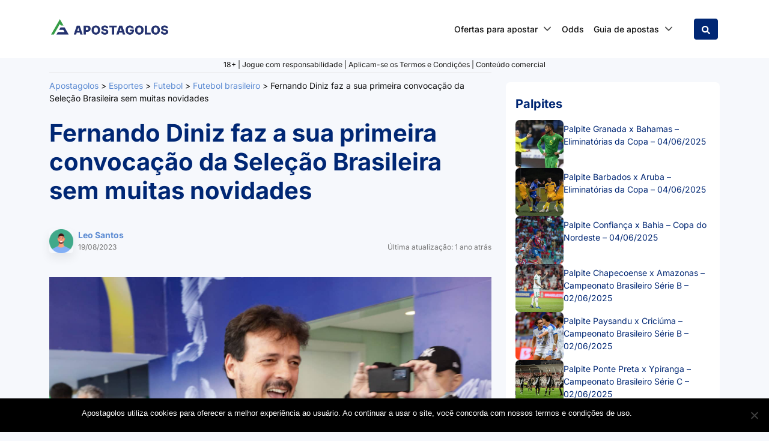

--- FILE ---
content_type: text/html; charset=UTF-8
request_url: https://apostagolos.com/fernando-diniz-faz-a-sua-primeira-convocacao-da-selecao-brasileira-sem-muitas-novidades/
body_size: 44012
content:
<!DOCTYPE html>
<html lang="pt-BR" prefix="og: https://ogp.me/ns#">
<head>
    <meta charset="UTF-8">
    <meta name="viewport" content="width=device-width, initial-scale=1, shrink-to-fit=no">
    <link rel="profile" href="https://gmpg.org/xfn/11">
    <!-- Google Tag Manager -->
<script>(function(w,d,s,l,i){w[l]=w[l]||[];w[l].push({'gtm.start':
            new Date().getTime(),event:'gtm.js'});var f=d.getElementsByTagName(s)[0],
        j=d.createElement(s),dl=l!='dataLayer'?'&l='+l:'';j.async=true;j.src=
        'https://www.googletagmanager.com/gtm.js?id='+i+dl + '';f.parentNode.insertBefore(j,f);
    })(window,document,'script','dataLayer', 'GTM-MZD72GW');</script>
<!-- End Google Tag Manager -->
<script>var clicky_site_ids = clicky_site_ids || []; clicky_site_ids.push(101077672);</script>
<script async src="//static.getclicky.com/js"></script>

<!-- Otimização dos mecanismos de pesquisa pelo Rank Math PRO - https://rankmath.com/ -->
<title>Fernando Diniz faz a sua primeira convocação da Seleção Brasileira sem muitas novidades</title>
<link data-rocket-prefetch href="https://cdn.rudderlabs.com" rel="dns-prefetch">
<link data-rocket-prefetch href="https://www.googletagmanager.com" rel="dns-prefetch">
<link data-rocket-prefetch href="https://static.getclicky.com" rel="dns-prefetch">
<link data-rocket-prefetch href="https://cdn.ampproject.org" rel="dns-prefetch">
<link data-rocket-prefetch href="https://intersc.igaming-service.io" rel="dns-prefetch">
<link crossorigin data-rocket-preload as="font" href="https://apostagolos.com/wp-content/cache/fonts/1/google-fonts/fonts/s/inter/v20/UcC73FwrK3iLTeHuS_nVMrMxCp50SjIa1ZL7.woff2" rel="preload">
<style id="wpr-usedcss">img.emoji{display:inline!important;border:none!important;box-shadow:none!important;height:1em!important;width:1em!important;margin:0 .07em!important;vertical-align:-.1em!important;background:0 0!important;padding:0!important}:where(.wp-block-button__link){border-radius:9999px;box-shadow:none;padding:calc(.667em + 2px) calc(1.333em + 2px);text-decoration:none}:root :where(.wp-block-button .wp-block-button__link.is-style-outline),:root :where(.wp-block-button.is-style-outline>.wp-block-button__link){border:2px solid;padding:.667em 1.333em}:root :where(.wp-block-button .wp-block-button__link.is-style-outline:not(.has-text-color)),:root :where(.wp-block-button.is-style-outline>.wp-block-button__link:not(.has-text-color)){color:currentColor}:root :where(.wp-block-button .wp-block-button__link.is-style-outline:not(.has-background)),:root :where(.wp-block-button.is-style-outline>.wp-block-button__link:not(.has-background)){background-color:initial;background-image:none}:where(.wp-block-calendar table:not(.has-background) th){background:#ddd}:where(.wp-block-columns){margin-bottom:1.75em}:where(.wp-block-columns.has-background){padding:1.25em 2.375em}:where(.wp-block-post-comments input[type=submit]){border:none}:where(.wp-block-cover-image:not(.has-text-color)),:where(.wp-block-cover:not(.has-text-color)){color:#fff}:where(.wp-block-cover-image.is-light:not(.has-text-color)),:where(.wp-block-cover.is-light:not(.has-text-color)){color:#000}:root :where(.wp-block-cover h1:not(.has-text-color)),:root :where(.wp-block-cover h2:not(.has-text-color)),:root :where(.wp-block-cover h3:not(.has-text-color)),:root :where(.wp-block-cover h4:not(.has-text-color)),:root :where(.wp-block-cover h5:not(.has-text-color)),:root :where(.wp-block-cover h6:not(.has-text-color)),:root :where(.wp-block-cover p:not(.has-text-color)){color:inherit}:where(.wp-block-file){margin-bottom:1.5em}:where(.wp-block-file__button){border-radius:2em;display:inline-block;padding:.5em 1em}:where(.wp-block-file__button):is(a):active,:where(.wp-block-file__button):is(a):focus,:where(.wp-block-file__button):is(a):hover,:where(.wp-block-file__button):is(a):visited{box-shadow:none;color:#fff;opacity:.85;text-decoration:none}:where(.wp-block-group.wp-block-group-is-layout-constrained){position:relative}:root :where(.wp-block-image.is-style-rounded img,.wp-block-image .is-style-rounded img){border-radius:9999px}:where(.wp-block-latest-comments:not([style*=line-height] .wp-block-latest-comments__comment)){line-height:1.1}:where(.wp-block-latest-comments:not([style*=line-height] .wp-block-latest-comments__comment-excerpt p)){line-height:1.8}:root :where(.wp-block-latest-posts.is-grid){padding:0}:root :where(.wp-block-latest-posts.wp-block-latest-posts__list){padding-left:0}ul{box-sizing:border-box}:root :where(ul.has-background,ol.has-background){padding:1.25em 2.375em}:where(.wp-block-navigation.has-background .wp-block-navigation-item a:not(.wp-element-button)),:where(.wp-block-navigation.has-background .wp-block-navigation-submenu a:not(.wp-element-button)){padding:.5em 1em}:where(.wp-block-navigation .wp-block-navigation__submenu-container .wp-block-navigation-item a:not(.wp-element-button)),:where(.wp-block-navigation .wp-block-navigation__submenu-container .wp-block-navigation-submenu a:not(.wp-element-button)),:where(.wp-block-navigation .wp-block-navigation__submenu-container .wp-block-navigation-submenu button.wp-block-navigation-item__content),:where(.wp-block-navigation .wp-block-navigation__submenu-container .wp-block-pages-list__item button.wp-block-navigation-item__content){padding:.5em 1em}:root :where(p.has-background){padding:1.25em 2.375em}:where(p.has-text-color:not(.has-link-color)) a{color:inherit}:where(.wp-block-post-comments-form) input:not([type=submit]),:where(.wp-block-post-comments-form) textarea{border:1px solid #949494;font-family:inherit;font-size:1em}:where(.wp-block-post-comments-form) input:where(:not([type=submit]):not([type=checkbox])),:where(.wp-block-post-comments-form) textarea{padding:calc(.667em + 2px)}:where(.wp-block-post-excerpt){margin-bottom:var(--wp--style--block-gap);margin-top:var(--wp--style--block-gap)}:where(.wp-block-preformatted.has-background){padding:1.25em 2.375em}:where(.wp-block-search__button){border:1px solid #ccc;padding:6px 10px}:where(.wp-block-search__input){font-family:inherit;font-size:inherit;font-style:inherit;font-weight:inherit;letter-spacing:inherit;line-height:inherit;text-transform:inherit}:where(.wp-block-search__button-inside .wp-block-search__inside-wrapper){border:1px solid #949494;box-sizing:border-box;padding:4px}:where(.wp-block-search__button-inside .wp-block-search__inside-wrapper) .wp-block-search__input{border:none;border-radius:0;padding:0 4px}:where(.wp-block-search__button-inside .wp-block-search__inside-wrapper) .wp-block-search__input:focus{outline:0}:where(.wp-block-search__button-inside .wp-block-search__inside-wrapper) :where(.wp-block-search__button){padding:4px 8px}:root :where(.wp-block-separator.is-style-dots){height:auto;line-height:1;text-align:center}:root :where(.wp-block-separator.is-style-dots):before{color:currentColor;content:"···";font-family:serif;font-size:1.5em;letter-spacing:2em;padding-left:2em}:root :where(.wp-block-site-logo.is-style-rounded){border-radius:9999px}:root :where(.wp-block-site-title a){color:inherit}:where(.wp-block-social-links:not(.is-style-logos-only)) .wp-social-link{background-color:#f0f0f0;color:#444}:where(.wp-block-social-links:not(.is-style-logos-only)) .wp-social-link-amazon{background-color:#f90;color:#fff}:where(.wp-block-social-links:not(.is-style-logos-only)) .wp-social-link-bandcamp{background-color:#1ea0c3;color:#fff}:where(.wp-block-social-links:not(.is-style-logos-only)) .wp-social-link-behance{background-color:#0757fe;color:#fff}:where(.wp-block-social-links:not(.is-style-logos-only)) .wp-social-link-bluesky{background-color:#0a7aff;color:#fff}:where(.wp-block-social-links:not(.is-style-logos-only)) .wp-social-link-codepen{background-color:#1e1f26;color:#fff}:where(.wp-block-social-links:not(.is-style-logos-only)) .wp-social-link-deviantart{background-color:#02e49b;color:#fff}:where(.wp-block-social-links:not(.is-style-logos-only)) .wp-social-link-dribbble{background-color:#e94c89;color:#fff}:where(.wp-block-social-links:not(.is-style-logos-only)) .wp-social-link-dropbox{background-color:#4280ff;color:#fff}:where(.wp-block-social-links:not(.is-style-logos-only)) .wp-social-link-etsy{background-color:#f45800;color:#fff}:where(.wp-block-social-links:not(.is-style-logos-only)) .wp-social-link-facebook{background-color:#1778f2;color:#fff}:where(.wp-block-social-links:not(.is-style-logos-only)) .wp-social-link-fivehundredpx{background-color:#000;color:#fff}:where(.wp-block-social-links:not(.is-style-logos-only)) .wp-social-link-flickr{background-color:#0461dd;color:#fff}:where(.wp-block-social-links:not(.is-style-logos-only)) .wp-social-link-foursquare{background-color:#e65678;color:#fff}:where(.wp-block-social-links:not(.is-style-logos-only)) .wp-social-link-github{background-color:#24292d;color:#fff}:where(.wp-block-social-links:not(.is-style-logos-only)) .wp-social-link-goodreads{background-color:#eceadd;color:#382110}:where(.wp-block-social-links:not(.is-style-logos-only)) .wp-social-link-google{background-color:#ea4434;color:#fff}:where(.wp-block-social-links:not(.is-style-logos-only)) .wp-social-link-gravatar{background-color:#1d4fc4;color:#fff}:where(.wp-block-social-links:not(.is-style-logos-only)) .wp-social-link-instagram{background-color:#f00075;color:#fff}:where(.wp-block-social-links:not(.is-style-logos-only)) .wp-social-link-lastfm{background-color:#e21b24;color:#fff}:where(.wp-block-social-links:not(.is-style-logos-only)) .wp-social-link-linkedin{background-color:#0d66c2;color:#fff}:where(.wp-block-social-links:not(.is-style-logos-only)) .wp-social-link-mastodon{background-color:#3288d4;color:#fff}:where(.wp-block-social-links:not(.is-style-logos-only)) .wp-social-link-medium{background-color:#000;color:#fff}:where(.wp-block-social-links:not(.is-style-logos-only)) .wp-social-link-meetup{background-color:#f6405f;color:#fff}:where(.wp-block-social-links:not(.is-style-logos-only)) .wp-social-link-patreon{background-color:#000;color:#fff}:where(.wp-block-social-links:not(.is-style-logos-only)) .wp-social-link-pinterest{background-color:#e60122;color:#fff}:where(.wp-block-social-links:not(.is-style-logos-only)) .wp-social-link-pocket{background-color:#ef4155;color:#fff}:where(.wp-block-social-links:not(.is-style-logos-only)) .wp-social-link-reddit{background-color:#ff4500;color:#fff}:where(.wp-block-social-links:not(.is-style-logos-only)) .wp-social-link-skype{background-color:#0478d7;color:#fff}:where(.wp-block-social-links:not(.is-style-logos-only)) .wp-social-link-snapchat{background-color:#fefc00;color:#fff;stroke:#000}:where(.wp-block-social-links:not(.is-style-logos-only)) .wp-social-link-soundcloud{background-color:#ff5600;color:#fff}:where(.wp-block-social-links:not(.is-style-logos-only)) .wp-social-link-spotify{background-color:#1bd760;color:#fff}:where(.wp-block-social-links:not(.is-style-logos-only)) .wp-social-link-telegram{background-color:#2aabee;color:#fff}:where(.wp-block-social-links:not(.is-style-logos-only)) .wp-social-link-threads{background-color:#000;color:#fff}:where(.wp-block-social-links:not(.is-style-logos-only)) .wp-social-link-tiktok{background-color:#000;color:#fff}:where(.wp-block-social-links:not(.is-style-logos-only)) .wp-social-link-tumblr{background-color:#011835;color:#fff}:where(.wp-block-social-links:not(.is-style-logos-only)) .wp-social-link-twitch{background-color:#6440a4;color:#fff}:where(.wp-block-social-links:not(.is-style-logos-only)) .wp-social-link-twitter{background-color:#1da1f2;color:#fff}:where(.wp-block-social-links:not(.is-style-logos-only)) .wp-social-link-vimeo{background-color:#1eb7ea;color:#fff}:where(.wp-block-social-links:not(.is-style-logos-only)) .wp-social-link-vk{background-color:#4680c2;color:#fff}:where(.wp-block-social-links:not(.is-style-logos-only)) .wp-social-link-wordpress{background-color:#3499cd;color:#fff}:where(.wp-block-social-links:not(.is-style-logos-only)) .wp-social-link-whatsapp{background-color:#25d366;color:#fff}:where(.wp-block-social-links:not(.is-style-logos-only)) .wp-social-link-x{background-color:#000;color:#fff}:where(.wp-block-social-links:not(.is-style-logos-only)) .wp-social-link-yelp{background-color:#d32422;color:#fff}:where(.wp-block-social-links:not(.is-style-logos-only)) .wp-social-link-youtube{background-color:red;color:#fff}:where(.wp-block-social-links.is-style-logos-only) .wp-social-link{background:0 0}:where(.wp-block-social-links.is-style-logos-only) .wp-social-link svg{height:1.25em;width:1.25em}:where(.wp-block-social-links.is-style-logos-only) .wp-social-link-amazon{color:#f90}:where(.wp-block-social-links.is-style-logos-only) .wp-social-link-bandcamp{color:#1ea0c3}:where(.wp-block-social-links.is-style-logos-only) .wp-social-link-behance{color:#0757fe}:where(.wp-block-social-links.is-style-logos-only) .wp-social-link-bluesky{color:#0a7aff}:where(.wp-block-social-links.is-style-logos-only) .wp-social-link-codepen{color:#1e1f26}:where(.wp-block-social-links.is-style-logos-only) .wp-social-link-deviantart{color:#02e49b}:where(.wp-block-social-links.is-style-logos-only) .wp-social-link-dribbble{color:#e94c89}:where(.wp-block-social-links.is-style-logos-only) .wp-social-link-dropbox{color:#4280ff}:where(.wp-block-social-links.is-style-logos-only) .wp-social-link-etsy{color:#f45800}:where(.wp-block-social-links.is-style-logos-only) .wp-social-link-facebook{color:#1778f2}:where(.wp-block-social-links.is-style-logos-only) .wp-social-link-fivehundredpx{color:#000}:where(.wp-block-social-links.is-style-logos-only) .wp-social-link-flickr{color:#0461dd}:where(.wp-block-social-links.is-style-logos-only) .wp-social-link-foursquare{color:#e65678}:where(.wp-block-social-links.is-style-logos-only) .wp-social-link-github{color:#24292d}:where(.wp-block-social-links.is-style-logos-only) .wp-social-link-goodreads{color:#382110}:where(.wp-block-social-links.is-style-logos-only) .wp-social-link-google{color:#ea4434}:where(.wp-block-social-links.is-style-logos-only) .wp-social-link-gravatar{color:#1d4fc4}:where(.wp-block-social-links.is-style-logos-only) .wp-social-link-instagram{color:#f00075}:where(.wp-block-social-links.is-style-logos-only) .wp-social-link-lastfm{color:#e21b24}:where(.wp-block-social-links.is-style-logos-only) .wp-social-link-linkedin{color:#0d66c2}:where(.wp-block-social-links.is-style-logos-only) .wp-social-link-mastodon{color:#3288d4}:where(.wp-block-social-links.is-style-logos-only) .wp-social-link-medium{color:#000}:where(.wp-block-social-links.is-style-logos-only) .wp-social-link-meetup{color:#f6405f}:where(.wp-block-social-links.is-style-logos-only) .wp-social-link-patreon{color:#000}:where(.wp-block-social-links.is-style-logos-only) .wp-social-link-pinterest{color:#e60122}:where(.wp-block-social-links.is-style-logos-only) .wp-social-link-pocket{color:#ef4155}:where(.wp-block-social-links.is-style-logos-only) .wp-social-link-reddit{color:#ff4500}:where(.wp-block-social-links.is-style-logos-only) .wp-social-link-skype{color:#0478d7}:where(.wp-block-social-links.is-style-logos-only) .wp-social-link-snapchat{color:#fff;stroke:#000}:where(.wp-block-social-links.is-style-logos-only) .wp-social-link-soundcloud{color:#ff5600}:where(.wp-block-social-links.is-style-logos-only) .wp-social-link-spotify{color:#1bd760}:where(.wp-block-social-links.is-style-logos-only) .wp-social-link-telegram{color:#2aabee}:where(.wp-block-social-links.is-style-logos-only) .wp-social-link-threads{color:#000}:where(.wp-block-social-links.is-style-logos-only) .wp-social-link-tiktok{color:#000}:where(.wp-block-social-links.is-style-logos-only) .wp-social-link-tumblr{color:#011835}:where(.wp-block-social-links.is-style-logos-only) .wp-social-link-twitch{color:#6440a4}:where(.wp-block-social-links.is-style-logos-only) .wp-social-link-twitter{color:#1da1f2}:where(.wp-block-social-links.is-style-logos-only) .wp-social-link-vimeo{color:#1eb7ea}:where(.wp-block-social-links.is-style-logos-only) .wp-social-link-vk{color:#4680c2}:where(.wp-block-social-links.is-style-logos-only) .wp-social-link-whatsapp{color:#25d366}:where(.wp-block-social-links.is-style-logos-only) .wp-social-link-wordpress{color:#3499cd}:where(.wp-block-social-links.is-style-logos-only) .wp-social-link-x{color:#000}:where(.wp-block-social-links.is-style-logos-only) .wp-social-link-yelp{color:#d32422}:where(.wp-block-social-links.is-style-logos-only) .wp-social-link-youtube{color:red}:root :where(.wp-block-social-links .wp-social-link a){padding:.25em}:root :where(.wp-block-social-links.is-style-logos-only .wp-social-link a){padding:0}:root :where(.wp-block-social-links.is-style-pill-shape .wp-social-link a){padding-left:.66667em;padding-right:.66667em}:root :where(.wp-block-tag-cloud.is-style-outline){display:flex;flex-wrap:wrap;gap:1ch}:root :where(.wp-block-tag-cloud.is-style-outline a){border:1px solid;font-size:unset!important;margin-right:0;padding:1ch 2ch;text-decoration:none!important}.wp-block-table{overflow-x:auto}.wp-block-table table{border-collapse:collapse;width:100%}.wp-block-table thead{border-bottom:3px solid}.wp-block-table tfoot{border-top:3px solid}.wp-block-table td,.wp-block-table th{border:1px solid;padding:.5em}:where(.wp-block-term-description){margin-bottom:var(--wp--style--block-gap);margin-top:var(--wp--style--block-gap)}:where(pre.wp-block-verse){font-family:inherit}.entry-content{counter-reset:footnotes}:root{--wp--preset--font-size--normal:16px;--wp--preset--font-size--huge:42px}html :where(.has-border-color){border-style:solid}html :where([style*=border-top-color]){border-top-style:solid}html :where([style*=border-right-color]){border-right-style:solid}html :where([style*=border-bottom-color]){border-bottom-style:solid}html :where([style*=border-left-color]){border-left-style:solid}html :where([style*=border-width]){border-style:solid}html :where([style*=border-top-width]){border-top-style:solid}html :where([style*=border-right-width]){border-right-style:solid}html :where([style*=border-bottom-width]){border-bottom-style:solid}html :where([style*=border-left-width]){border-left-style:solid}html :where(img[class*=wp-image-]){height:auto;max-width:100%}:where(figure){margin:0 0 1em}html :where(.is-position-sticky){--wp-admin--admin-bar--position-offset:var(--wp-admin--admin-bar--height,0px)}@media screen and (max-width:600px){html :where(.is-position-sticky){--wp-admin--admin-bar--position-offset:0px}}.close{align-items:center;background:#fff;border-radius:50%;color:#000;cursor:pointer;display:flex;font-size:24px;height:24px;justify-content:center;margin:0;position:absolute;right:0;text-decoration:none;top:0;transform:rotate(45deg);width:24px}.close:active,.close:hover{bottom:auto;text-decoration:none}.close:active{position:absolute}:root{--wp--preset--aspect-ratio--square:1;--wp--preset--aspect-ratio--4-3:4/3;--wp--preset--aspect-ratio--3-4:3/4;--wp--preset--aspect-ratio--3-2:3/2;--wp--preset--aspect-ratio--2-3:2/3;--wp--preset--aspect-ratio--16-9:16/9;--wp--preset--aspect-ratio--9-16:9/16;--wp--preset--color--black:#000000;--wp--preset--color--cyan-bluish-gray:#abb8c3;--wp--preset--color--white:#ffffff;--wp--preset--color--pale-pink:#f78da7;--wp--preset--color--vivid-red:#cf2e2e;--wp--preset--color--luminous-vivid-orange:#ff6900;--wp--preset--color--luminous-vivid-amber:#fcb900;--wp--preset--color--light-green-cyan:#7bdcb5;--wp--preset--color--vivid-green-cyan:#00d084;--wp--preset--color--pale-cyan-blue:#8ed1fc;--wp--preset--color--vivid-cyan-blue:#0693e3;--wp--preset--color--vivid-purple:#9b51e0;--wp--preset--gradient--vivid-cyan-blue-to-vivid-purple:linear-gradient(135deg,rgba(6, 147, 227, 1) 0%,rgb(155, 81, 224) 100%);--wp--preset--gradient--light-green-cyan-to-vivid-green-cyan:linear-gradient(135deg,rgb(122, 220, 180) 0%,rgb(0, 208, 130) 100%);--wp--preset--gradient--luminous-vivid-amber-to-luminous-vivid-orange:linear-gradient(135deg,rgba(252, 185, 0, 1) 0%,rgba(255, 105, 0, 1) 100%);--wp--preset--gradient--luminous-vivid-orange-to-vivid-red:linear-gradient(135deg,rgba(255, 105, 0, 1) 0%,rgb(207, 46, 46) 100%);--wp--preset--gradient--very-light-gray-to-cyan-bluish-gray:linear-gradient(135deg,rgb(238, 238, 238) 0%,rgb(169, 184, 195) 100%);--wp--preset--gradient--cool-to-warm-spectrum:linear-gradient(135deg,rgb(74, 234, 220) 0%,rgb(151, 120, 209) 20%,rgb(207, 42, 186) 40%,rgb(238, 44, 130) 60%,rgb(251, 105, 98) 80%,rgb(254, 248, 76) 100%);--wp--preset--gradient--blush-light-purple:linear-gradient(135deg,rgb(255, 206, 236) 0%,rgb(152, 150, 240) 100%);--wp--preset--gradient--blush-bordeaux:linear-gradient(135deg,rgb(254, 205, 165) 0%,rgb(254, 45, 45) 50%,rgb(107, 0, 62) 100%);--wp--preset--gradient--luminous-dusk:linear-gradient(135deg,rgb(255, 203, 112) 0%,rgb(199, 81, 192) 50%,rgb(65, 88, 208) 100%);--wp--preset--gradient--pale-ocean:linear-gradient(135deg,rgb(255, 245, 203) 0%,rgb(182, 227, 212) 50%,rgb(51, 167, 181) 100%);--wp--preset--gradient--electric-grass:linear-gradient(135deg,rgb(202, 248, 128) 0%,rgb(113, 206, 126) 100%);--wp--preset--gradient--midnight:linear-gradient(135deg,rgb(2, 3, 129) 0%,rgb(40, 116, 252) 100%);--wp--preset--font-size--small:13px;--wp--preset--font-size--medium:20px;--wp--preset--font-size--large:36px;--wp--preset--font-size--x-large:42px;--wp--preset--spacing--20:0.44rem;--wp--preset--spacing--30:0.67rem;--wp--preset--spacing--40:1rem;--wp--preset--spacing--50:1.5rem;--wp--preset--spacing--60:2.25rem;--wp--preset--spacing--70:3.38rem;--wp--preset--spacing--80:5.06rem;--wp--preset--shadow--natural:6px 6px 9px rgba(0, 0, 0, .2);--wp--preset--shadow--deep:12px 12px 50px rgba(0, 0, 0, .4);--wp--preset--shadow--sharp:6px 6px 0px rgba(0, 0, 0, .2);--wp--preset--shadow--outlined:6px 6px 0px -3px rgba(255, 255, 255, 1),6px 6px rgba(0, 0, 0, 1);--wp--preset--shadow--crisp:6px 6px 0px rgba(0, 0, 0, 1)}:where(.is-layout-flex){gap:.5em}:where(.is-layout-grid){gap:.5em}:where(.wp-block-post-template.is-layout-flex){gap:1.25em}:where(.wp-block-post-template.is-layout-grid){gap:1.25em}:where(.wp-block-columns.is-layout-flex){gap:2em}:where(.wp-block-columns.is-layout-grid){gap:2em}:root :where(.wp-block-pullquote){font-size:1.5em;line-height:1.6}#cookie-notice{position:fixed;min-width:100%;height:auto;z-index:100000;font-size:13px;letter-spacing:0;line-height:20px;left:0;text-align:center;font-weight:400;font-family:-apple-system,BlinkMacSystemFont,Arial,Roboto,"Helvetica Neue",sans-serif}#cookie-notice,#cookie-notice *{-webkit-box-sizing:border-box;-moz-box-sizing:border-box;box-sizing:border-box}#cookie-notice.cn-animated{-webkit-animation-duration:.5s!important;animation-duration:.5s!important;-webkit-animation-fill-mode:both;animation-fill-mode:both}#cookie-notice.cn-animated.cn-effect-none{-webkit-animation-duration:1ms!important;animation-duration:1ms!important}#cookie-notice .cookie-notice-container{display:block}#cookie-notice.cookie-notice-hidden .cookie-notice-container{display:none}.cn-position-bottom{bottom:0}.cookie-notice-container{padding:15px 30px;text-align:center;width:100%;z-index:2}.cn-close-icon{position:absolute;right:15px;top:50%;margin:-10px 0 0;width:15px;height:15px;opacity:.5;padding:10px;border:none;outline:0;background:0 0;box-shadow:none;cursor:pointer}.cn-close-icon:focus,.cn-close-icon:focus-visible{outline:currentColor solid 2px;outline-offset:3px}.cn-close-icon:hover{opacity:1}.cn-close-icon:after,.cn-close-icon:before{position:absolute;content:' ';height:15px;width:2px;top:3px;background-color:grey}.cn-close-icon:before{transform:rotate(45deg)}.cn-close-icon:after{transform:rotate(-45deg)}#cookie-notice .cn-revoke-cookie{margin:0}#cookie-notice .cn-button{margin:0 0 0 10px;display:inline-block}#cookie-notice .cn-button:not(.cn-button-custom){font-family:-apple-system,BlinkMacSystemFont,Arial,Roboto,"Helvetica Neue",sans-serif;font-weight:400;font-size:13px;letter-spacing:.25px;line-height:20px;margin:0 0 0 10px;text-align:center;text-transform:none;display:inline-block;cursor:pointer;touch-action:manipulation;white-space:nowrap;outline:0;box-shadow:none;text-shadow:none;border:none;-webkit-border-radius:3px;-moz-border-radius:3px;border-radius:3px;text-decoration:none;padding:8.5px 10px;line-height:1;color:inherit}.cn-text-container{margin:0 0 6px}.cn-buttons-container,.cn-text-container{display:inline-block}#cookie-notice.cookie-notice-visible.cn-effect-none,#cookie-notice.cookie-revoke-visible.cn-effect-none{-webkit-animation-name:fadeIn;animation-name:fadeIn}#cookie-notice.cn-effect-none{-webkit-animation-name:fadeOut;animation-name:fadeOut}@-webkit-keyframes fadeIn{from{opacity:0}to{opacity:1}}@keyframes fadeIn{from{opacity:0}to{opacity:1}}@-webkit-keyframes fadeOut{from{opacity:1}to{opacity:0}}@keyframes fadeOut{from{opacity:1}to{opacity:0}}@media all and (max-width:900px){.cookie-notice-container #cn-notice-text{display:block}.cookie-notice-container #cn-notice-buttons{display:block}#cookie-notice .cn-button{margin:0 5px 5px}}@media all and (max-width:480px){.cookie-notice-container{padding:15px 25px}}.bc-loop-show-control.bc-loop-hidden-row{display:none}.bcb-block{margin-top:20px;margin-bottom:20px}@media(max-width:767.98px){.bcb-block{margin-top:20px}.bcb-block{margin-bottom:20px}}.bcb-block_more{position:relative;padding-bottom:60px}.bcb-square-logo{width:56px;height:56px;margin-right:10px;border-radius:4px;background-size:cover;background-repeat:no-repeat}@media(max-width:1199.98px){.bcb-block{margin-top:20px}.bcb-block{margin-bottom:20px}.bcb-square-logo{width:56px}.bcb-square-logo{height:56px}.bcb-square-logo{margin-right:10px}}@media(max-width:991.98px){.bcb-block{margin-top:20px}.bcb-block{margin-bottom:20px}.bcb-square-logo{width:56px}.bcb-square-logo{height:56px}.bcb-square-logo{margin-right:10px}}@media(max-width:767.98px){.bcb-square-logo{width:40px}.bcb-square-logo{height:40px}.bcb-square-logo{margin-right:10px}}@media(max-width:575.98px){.bcb-block{margin-top:10px}.bcb-block{margin-bottom:10px}.bcb-square-logo{width:40px}.bcb-square-logo{height:40px}.bcb-square-logo{margin-right:10px}}.small{font-size:80%;font-weight:400}.bcb-bonus-input{width:70%;margin-right:3%;border:1px solid #ced4da;border-radius:4px;padding:5px;text-align:center}.bcb-bonus-input:focus{outline:0}.bcb-bonus-input.blur-code{text-shadow:0 0 8px rgba(0,0,0,.95);color:transparent;font-weight:700;word-spacing:-5px}.bcb-bonus-input.blur-code::selection{color:transparent}.bcb-collapse{display:inline-flex;align-items:center;cursor:pointer;text-decoration:none}@media(max-width:767.98px){.bcb-collapse{font-size:12px;line-height:16px}}.bcb-collapse[aria-expanded=true] .show{display:none}.bcb-collapse[aria-expanded=true] .hide{display:inline;margin-right:5px}.bcb-collapse[aria-expanded=false] .show{display:inline;margin-right:5px}.bcb-collapse[aria-expanded=false] .hide{display:none}.bcb-sort-btn{cursor:pointer;background-repeat:no-repeat;background-position:15px center;padding-left:50px!important;margin-bottom:20px}.bcb-sort-btn.mostpopular{background-image:url("data:image/svg+xml,%3Csvg xmlns='http://www.w3.org/2000/svg' width='20' height='17.778' viewBox='0 0 20 17.778'%3E%3Cpath id='trophy-solid' d='M19.167,2.222H15.556V.833A.831.831,0,0,0,14.722,0H5.278a.831.831,0,0,0-.833.833V2.222H.833A.831.831,0,0,0,0,3.056V5A4.531,4.531,0,0,0,2.149,8.5,8.135,8.135,0,0,0,5.969,9.944,7.681,7.681,0,0,0,8.333,12.5V15H6.667a2,2,0,0,0-2.222,1.944v.417a.418.418,0,0,0,.417.417H15.139a.418.418,0,0,0,.417-.417v-.417A2,2,0,0,0,13.333,15H11.667V12.5a7.68,7.68,0,0,0,2.365-2.556A8.106,8.106,0,0,0,17.851,8.5,4.541,4.541,0,0,0,20,5V3.056A.831.831,0,0,0,19.167,2.222ZM3.448,6.694A2.554,2.554,0,0,1,2.222,5V4.444H4.451A12.471,12.471,0,0,0,4.9,7.438,5.6,5.6,0,0,1,3.448,6.694ZM17.778,5a2.668,2.668,0,0,1-1.226,1.694,5.617,5.617,0,0,1-1.451.743,25.723,25.723,0,0,0,.444-2.993h2.233Z' fill='%236c757d'/%3E%3C/svg%3E")}.bcb-sort-btn.mostpopular.active,.bcb-sort-btn.mostpopular:hover{background-image:url("data:image/svg+xml,%3Csvg xmlns='http://www.w3.org/2000/svg' width='20' height='17.778' viewBox='0 0 20 17.778'%3E%3Cpath id='trophy-solid' d='M19.167,2.222H15.556V.833A.831.831,0,0,0,14.722,0H5.278a.831.831,0,0,0-.833.833V2.222H.833A.831.831,0,0,0,0,3.056V5A4.531,4.531,0,0,0,2.149,8.5,8.135,8.135,0,0,0,5.969,9.944,7.681,7.681,0,0,0,8.333,12.5V15H6.667a2,2,0,0,0-2.222,1.944v.417a.418.418,0,0,0,.417.417H15.139a.418.418,0,0,0,.417-.417v-.417A2,2,0,0,0,13.333,15H11.667V12.5a7.68,7.68,0,0,0,2.365-2.556A8.106,8.106,0,0,0,17.851,8.5,4.541,4.541,0,0,0,20,5V3.056A.831.831,0,0,0,19.167,2.222ZM3.448,6.694A2.554,2.554,0,0,1,2.222,5V4.444H4.451A12.471,12.471,0,0,0,4.9,7.438,5.6,5.6,0,0,1,3.448,6.694ZM17.778,5a2.668,2.668,0,0,1-1.226,1.694,5.617,5.617,0,0,1-1.451.743,25.723,25.723,0,0,0,.444-2.993h2.233Z' fill='%23FFFFFF'/%3E%3C/svg%3E")}.bcb-sort-btn.new{background-image:url("data:image/svg+xml,%3Csvg xmlns='http://www.w3.org/2000/svg' xmlns:xlink='http://www.w3.org/1999/xlink' width='20' height='20' viewBox='0 0 20 20'%3E%3Cdefs%3E%3CclipPath id='clip-new'%3E%3Crect width='20' height='20'/%3E%3C/clipPath%3E%3C/defs%3E%3Cg id='new' clip-path='url(%23clip-new)'%3E%3Cpath id='star-solid' d='M29.427.653,26.986,5.6l-5.462.8a1.2,1.2,0,0,0-.662,2.041l3.951,3.85-.935,5.439a1.2,1.2,0,0,0,1.735,1.26L30.5,16.421l4.886,2.568a1.2,1.2,0,0,0,1.735-1.26l-.935-5.439,3.951-3.85A1.2,1.2,0,0,0,39.475,6.4l-5.462-.8L31.572.653A1.2,1.2,0,0,0,29.427.653Z' transform='translate(-20.5 1.013)' fill='%236c757d'/%3E%3C/g%3E%3C/svg%3E")}.bcb-sort-btn.new.active,.bcb-sort-btn.new:hover{background-image:url("data:image/svg+xml,%3Csvg xmlns='http://www.w3.org/2000/svg' xmlns:xlink='http://www.w3.org/1999/xlink' width='20' height='20' viewBox='0 0 20 20'%3E%3Cdefs%3E%3CclipPath id='clip-new'%3E%3Crect width='20' height='20'/%3E%3C/clipPath%3E%3C/defs%3E%3Cg id='new' clip-path='url(%23clip-new)'%3E%3Cpath id='star-solid' d='M29.427.653,26.986,5.6l-5.462.8a1.2,1.2,0,0,0-.662,2.041l3.951,3.85-.935,5.439a1.2,1.2,0,0,0,1.735,1.26L30.5,16.421l4.886,2.568a1.2,1.2,0,0,0,1.735-1.26l-.935-5.439,3.951-3.85A1.2,1.2,0,0,0,39.475,6.4l-5.462-.8L31.572.653A1.2,1.2,0,0,0,29.427.653Z' transform='translate(-20.5 1.013)' fill='%23FFFFFF'/%3E%3C/g%3E%3C/svg%3E")}.bcb-sort-btn.highestbonus{background-image:url("data:image/svg+xml,%3Csvg xmlns='http://www.w3.org/2000/svg' xmlns:xlink='http://www.w3.org/1999/xlink' width='20' height='20' viewBox='0 0 20 20'%3E%3Cdefs%3E%3CclipPath id='clip-bonus'%3E%3Crect width='20' height='20'/%3E%3C/clipPath%3E%3C/defs%3E%3Cg id='bonus' clip-path='url(%23clip-bonus)'%3E%3Cpath id='coins-solid' d='M0,15.832V17.5C0,18.879,3.359,20,7.5,20S15,18.879,15,17.5V15.832C13.387,16.969,10.438,17.5,7.5,17.5S1.613,16.969,0,15.832ZM12.5,5C16.641,5,20,3.879,20,2.5S16.641,0,12.5,0,5,1.121,5,2.5,8.359,5,12.5,5ZM0,11.734V13.75c0,1.379,3.359,2.5,7.5,2.5s7.5-1.121,7.5-2.5V11.734c-1.613,1.328-4.566,2.016-7.5,2.016S1.613,13.063,0,11.734Zm16.25.43C18.488,11.73,20,10.926,20,10V8.332A9.593,9.593,0,0,1,16.25,9.68ZM7.5,6.25C3.359,6.25,0,7.648,0,9.375S3.359,12.5,7.5,12.5,15,11.1,15,9.375,11.641,6.25,7.5,6.25Zm8.566,2.2C18.41,8.027,20,7.2,20,6.25V4.582a12.717,12.717,0,0,1-6.277,1.633A4.374,4.374,0,0,1,16.066,8.449Z' transform='translate(0 3)' fill='%236c757d'/%3E%3C/g%3E%3C/svg%3E")}.bcb-sort-btn.highestbonus.active,.bcb-sort-btn.highestbonus:hover{background-image:url("data:image/svg+xml,%3Csvg xmlns='http://www.w3.org/2000/svg' xmlns:xlink='http://www.w3.org/1999/xlink' width='20' height='20' viewBox='0 0 20 20'%3E%3Cdefs%3E%3CclipPath id='clip-bonus'%3E%3Crect width='20' height='20'/%3E%3C/clipPath%3E%3C/defs%3E%3Cg id='bonus' clip-path='url(%23clip-bonus)'%3E%3Cpath id='coins-solid' d='M0,15.832V17.5C0,18.879,3.359,20,7.5,20S15,18.879,15,17.5V15.832C13.387,16.969,10.438,17.5,7.5,17.5S1.613,16.969,0,15.832ZM12.5,5C16.641,5,20,3.879,20,2.5S16.641,0,12.5,0,5,1.121,5,2.5,8.359,5,12.5,5ZM0,11.734V13.75c0,1.379,3.359,2.5,7.5,2.5s7.5-1.121,7.5-2.5V11.734c-1.613,1.328-4.566,2.016-7.5,2.016S1.613,13.063,0,11.734Zm16.25.43C18.488,11.73,20,10.926,20,10V8.332A9.593,9.593,0,0,1,16.25,9.68ZM7.5,6.25C3.359,6.25,0,7.648,0,9.375S3.359,12.5,7.5,12.5,15,11.1,15,9.375,11.641,6.25,7.5,6.25Zm8.566,2.2C18.41,8.027,20,7.2,20,6.25V4.582a12.717,12.717,0,0,1-6.277,1.633A4.374,4.374,0,0,1,16.066,8.449Z' transform='translate(0 3)' fill='%23FFFFFF'/%3E%3C/g%3E%3C/svg%3E")}.bcb-sort-btn.freespins{background-image:url("data:image/svg+xml,%3Csvg xmlns='http://www.w3.org/2000/svg' xmlns:xlink='http://www.w3.org/1999/xlink' width='20' height='20' viewBox='0 0 20 20'%3E%3Cdefs%3E%3CclipPath id='clip-spins'%3E%3Crect width='20' height='20'/%3E%3C/clipPath%3E%3C/defs%3E%3Cg id='spins' clip-path='url(%23clip-spins)'%3E%3Cpath id='gift-solid' d='M1.25,48.25A1.249,1.249,0,0,0,2.5,49.5H8.75V43.25H1.25Zm10,1.25H17.5a1.249,1.249,0,0,0,1.25-1.25v-5h-7.5ZM18.75,37H17.105a3.406,3.406,0,0,0,.395-1.562A3.443,3.443,0,0,0,14.063,32c-1.625,0-2.676.832-4.023,2.668C8.691,32.832,7.641,32,6.016,32a3.443,3.443,0,0,0-3.437,3.438A3.358,3.358,0,0,0,2.973,37H1.25A1.249,1.249,0,0,0,0,38.25v3.125A.627.627,0,0,0,.625,42h18.75A.627.627,0,0,0,20,41.375V38.25A1.249,1.249,0,0,0,18.75,37ZM6.012,37a1.563,1.563,0,0,1,0-3.125c.777,0,1.352.129,3.363,3.125Zm8.051,0H10.7c2.008-2.988,2.566-3.125,3.363-3.125a1.563,1.563,0,0,1,0,3.125Z' transform='translate(0 -29)' fill='%236c757d'/%3E%3C/g%3E%3C/svg%3E")}.bcb-sort-btn.freespins.active,.bcb-sort-btn.freespins:hover{background-image:url("data:image/svg+xml,%3Csvg xmlns='http://www.w3.org/2000/svg' xmlns:xlink='http://www.w3.org/1999/xlink' width='20' height='20' viewBox='0 0 20 20'%3E%3Cdefs%3E%3CclipPath id='clip-spins'%3E%3Crect width='20' height='20'/%3E%3C/clipPath%3E%3C/defs%3E%3Cg id='spins' clip-path='url(%23clip-spins)'%3E%3Cpath id='gift-solid' d='M1.25,48.25A1.249,1.249,0,0,0,2.5,49.5H8.75V43.25H1.25Zm10,1.25H17.5a1.249,1.249,0,0,0,1.25-1.25v-5h-7.5ZM18.75,37H17.105a3.406,3.406,0,0,0,.395-1.562A3.443,3.443,0,0,0,14.063,32c-1.625,0-2.676.832-4.023,2.668C8.691,32.832,7.641,32,6.016,32a3.443,3.443,0,0,0-3.437,3.438A3.358,3.358,0,0,0,2.973,37H1.25A1.249,1.249,0,0,0,0,38.25v3.125A.627.627,0,0,0,.625,42h18.75A.627.627,0,0,0,20,41.375V38.25A1.249,1.249,0,0,0,18.75,37ZM6.012,37a1.563,1.563,0,0,1,0-3.125c.777,0,1.352.129,3.363,3.125Zm8.051,0H10.7c2.008-2.988,2.566-3.125,3.363-3.125a1.563,1.563,0,0,1,0,3.125Z' transform='translate(0 -29)' fill='%23FFFFFF'/%3E%3C/g%3E%3C/svg%3E")}.bcb-load-more{position:absolute;bottom:0;left:0}.bcb-load-more.loading{padding-left:40px}.bcb-load-more.loading::before{content:"";border:.2em solid #007bff;border-bottom:.2em solid #fff;border-radius:50%;width:1rem;height:1rem;-webkit-animation:.75s linear infinite spin;animation:.75s linear infinite spin;position:absolute;left:15px}.bcb-collapsed-content{max-height:0;transition:max-height .2s ease-out}.bcb__operator__visible{display:inline-block!important}@-webkit-keyframes spin{0%{-webkit-transform:rotate(0)}100%{-webkit-transform:rotate(360deg)}}@keyframes spin{0%{transform:rotate(0)}100%{transform:rotate(360deg)}}:root{--sizeCorner:20px;--sizeCornerHover:30px;--peeled-color:rgba(252, 252, 252, .4);--peel-height:34px}.c-bonus-code{position:relative;gap:1rem}.c-bonus-code.btn-reveal .bcb-bonus-input.blur-code{background:0 0;color:#000;margin-right:0;text-align:center;text-shadow:none;width:100%}.c-bonus-code.btn-reveal a.bcb_counter_btn{background:0 0;height:100%;margin-right:0;padding:0;position:absolute;width:100%;left:0;top:0}.c-bonus-code.btn-reveal a.bcb_counter_btn span{height:100%;display:flex;justify-content:center;align-items:center;position:relative;width:100%;z-index:1}.c-bonus-code.btn-reveal a.bcb_counter_btn span::before{animation:3s 1s infinite peelCover;background:var(--bs-btn-bg,var(--bs-primary,var(--primary)));border-radius:4px;clip-path:polygon(0% 0%,calc(100% - var(--peel-height) * 0.1763) 0%,100% 100%,0% 100%);content:"";display:block;height:100%;left:0;padding-top:17px;position:absolute;top:0;-webkit-transition:clip-path .25s linear;transition:clip-path .25s linear;visibility:visible;width:100%;z-index:-1;pointer-events:none}.c-bonus-code.btn-reveal a.bcb_counter_btn span::after{background:var(--bs-btn-bg,var(--bs-primary,var(--primary)));filter:brightness(115%);border-bottom-left-radius:4px;border-top-left-radius:4px;content:"";display:block;height:100%;opacity:0;position:absolute;right:0;top:0;transform:rotate(350deg) scale(1.015);transform-origin:right bottom;-webkit-transition:right .25s linear,width .25s linear;transition:right .25s linear,width .25s linear;visibility:visible;width:5%;pointer-events:none}.c-bonus-code.btn-reveal a.bcb_counter_btn::after{animation:3s 1s infinite peelCorner;background:var(--bs-btn-bg,var(--bs-primary,var(--primary)));filter:brightness(115%);border-bottom-left-radius:4px;border-top-left-radius:4px;content:"";height:100%;position:absolute;right:0;top:0;transform:rotate(-10deg) scale(1.015);transform-origin:right bottom;-webkit-transition:right .25s linear,width .25s linear;transition:right .25s linear,width .25s linear;width:5%;z-index:2;pointer-events:none}.c-bonus-code.btn-reveal a.bcb_counter_btn:hover span{visibility:hidden;-webkit-transition:.25s linear;transition:.25s linear}.c-bonus-code.btn-reveal a.bcb_counter_btn:hover span::before{animation:.25s linear peelCoverHover;clip-path:polygon(0% 0%,calc(50% - var(--peel-height) * 0.1763) 0%,50% 100%,0% 100%)}.c-bonus-code.btn-reveal a.bcb_counter_btn:hover span::after{opacity:1;right:50%;width:15%}.c-bonus-code.btn-reveal a.bcb_counter_btn:hover::after{animation:none;opacity:0;right:50%;-webkit-transition:right .25s linear,width .25s linear;transition:right .25s linear,width .25s linear;width:15%}@keyframes peelCover{0%,100%,75%{clip-path:polygon(0% 0%,calc(100% - var(--peel-height) * 0.1763) 0%,100% 100%,0% 100%)}37.5%{clip-path:polygon(0% 0%,calc(95% - var(--peel-height) * 0.1763) 0%,95% 100%,0% 100%)}}@keyframes peelCoverHover{0%{clip-path:polygon(0% 0%,calc(100% - var(--peel-height) * 0.1763) 0%,100% 100%,0% 100%)}100%{clip-path:polygon(0% 0%,calc(50% - var(--peel-height) * 0.1763) 0%,50% 100%,0% 100%)}}@keyframes peelCorner{0%,100%,75%{right:0;width:5%}37.5%{right:5%;width:7.5%}}.c-bonus-code input.peel{word-spacing:0}.show-code-in-modal{position:fixed;width:700px;top:50%;left:50%;transform:translate(-50%,-50%);margin:auto;padding:1rem;z-index:10000}@media only screen and (max-width:768px){.show-code-in-modal{width:100%}}#bcb-modal-overlay{background:rgba(0,0,0,.7);width:100vw;height:100vh;left:0;top:0;position:fixed;z-index:9999}#bcb-modal-close{color:#fff;text-align:right;cursor:pointer;font-size:22px}.bcb-sport-block-data .bcb-sports-spinner-border{margin-left:5px;display:none}.bcb-sports-spinner-border{width:16px;height:16px;border-top-color:#444;border-left-color:#444;animation:1s linear infinite bcb-sports-spinner-border;border-bottom-color:transparent;border-right-color:transparent;border-style:solid;border-width:2px;border-radius:50%;box-sizing:border-box;display:inline-block;vertical-align:middle}@keyframes bcb-sports-spinner-border{0%{transform:rotate(0)}100%{transform:rotate(360deg)}}.outright-odds tr.OutrightLimitedRows{display:none}.outright-odds tr.OutrightLimitedRows.show{display:table-row}.outright-odds .modal{display:none}.outright-odds thead tr:first-child th{border-radius:0}.outright-odds thead tr:first-child th:first-child{border-top-left-radius:4px}.outright-odds thead tr:first-child th:last-child{border-top-right-radius:4px}.outright-odds tfoot tr td{border-bottom:0;border-bottom-left-radius:4px;border-bottom-right-radius:4px}.modal{width:100vw;height:100vh;position:fixed;transform:translate3d(0,0,200px);background:rgba(0,0,0,.5)}.modal-backdrop.show{display:none}.acca-builder{padding:20px 0 0;border-radius:4px 4px 10px 10px}.acca-builder input::-webkit-inner-spin-button,.acca-builder input::-webkit-outer-spin-button{-webkit-appearance:none;margin:0}.acca-builder input[type=number]{-moz-appearance:textfield}.acca-builder__not-all-available{font-size:13px;color:red;margin-bottom:6px}.acca-builder__event-odds{text-align:right;margin-left:5px;min-width:max-content}.acca-builder__event-odds-empty{text-align:left}.acca-builder__events{background-color:#e9ecef;position:relative;padding:16px}@media(max-width:767px){.acca-builder__event-odds{min-width:142px}.acca-builder__events{padding:5px}}.acca-builder__events h2{font-size:16px;line-height:21px;color:#404040;text-align:center;text-transform:uppercase;font-weight:500}.acca-builder__calculation-header{display:-ms-flexbox;display:flex;-ms-flex-pack:justify;justify-content:space-between;margin-bottom:10px}.acca-builder__calculation-inputs{display:-ms-flexbox;display:flex;background-color:#fff;border-radius:5px;-ms-flex-pack:center;justify-content:center;padding-right:10px;-ms-flex:1;flex:1}@media(max-width:767px){.acca-builder__calculation-inputs{-ms-flex:0 0 60%;flex:0 0 60%}}.acca-builder__calculation-inputs input{width:20px;color:#636363;border:none;padding:0}.acca-builder__calculation-inputs--bookmakers{display:-ms-flexbox;display:flex;-ms-flex-pack:justify;justify-content:space-between;-ms-flex-align:center;align-items:center;position:relative;-ms-flex:1;flex:1}@media(max-width:767px){.acca-builder__calculation-inputs--bookmakers{-ms-flex:0 0 100%;flex:0 0 100%}}.acca-builder__calculation-inputs--bookmakers.result-full-active{-ms-flex-align:end;align-items:flex-end;position:relative;width:70%}.acca-builder__calculation-body-result{display:-ms-flexbox;display:flex;-ms-flex-wrap:wrap;flex-wrap:wrap;background:#fff;border-radius:5px;position:relative;width:160px;-ms-flex-align:end;align-items:flex-end;overflow:hidden;max-height:50px;-ms-flex:0 0 70%;flex:0 0 70%}.acca-builder__calculation-body-result.result-full-active{background-color:#fff;z-index:12;position:absolute;right:0;width:60%;bottom:0;overflow-y:auto;max-height:200px}.acca-builder__calculation-body-result.result-full-active .acca-builder-load-more{display:none}.acca-builder .hideEl{display:none}.acca-builder .showEl{display:block}.acca-builder .acca-builder-odd-cell{color:#474747;padding:0;display:inline-block;text-align:center;text-transform:uppercase;border:2px solid #fff;cursor:pointer;margin-right:12px;width:80px;height:50px;line-height:50px;font-size:18px}@media(max-width:1200px){.acca-builder .acca-builder-odd-cell{width:100px}}@media(max-width:767px){.acca-builder__calculation-body-result{-ms-flex:0 0 60%;flex:0 0 60%}.acca-builder .acca-builder-odd-cell{width:41px;height:37px;font-size:14px;line-height:34px;margin-right:5px}}.acca-builder .acca-builder-odd-cell:last-of-type{margin-right:0}.acca-builder .acca-builder-odd-cell.selected-odd{border:2px solid #5ccfa3}.acca-builder .acca-builder-odd-cell.acca-builder__no-odd-cell{pointer-events:none}.acca-builder :focus{outline:0}.acca-builder__bet_link{background-color:#6c757d;display:block;border-radius:3px;padding:10px 0;width:100%;margin:10px 0;text-align:center;color:#fff;font-weight:700}.acca-builder__bet_link:hover{background-color:#8d8d8d;color:#fff;text-decoration:none}.acca-builder__bet_link span{text-transform:uppercase}.best-odds-1 .single-bookmaker.hideEl{display:none!important}.best-odds-1 .dropdown-toggle::after{vertical-align:middle;border-top:.3em solid #0b0b0b}.best-odds-1 ::-webkit-scrollbar{width:4px}.best-odds-1 ::-webkit-scrollbar-track{background:#fff}.best-odds-1 ::-webkit-scrollbar-thumb{background:#e1e1e1}.manual-odds thead tr:first-child th{border-radius:0}.manual-odds thead tr:first-child th:first-child{border-top-left-radius:4px}.manual-odds thead tr:first-child th:last-child{border-top-right-radius:4px}.manual-odds tbody tr:last-child td:first-child{border-bottom-left-radius:4px}.manual-odds tbody tr:last-child td:last-child{border-bottom-right-radius:4px}@font-face{font-family:Inter;font-style:normal;font-weight:400;font-display:swap;src:url(https://apostagolos.com/wp-content/cache/fonts/1/google-fonts/fonts/s/inter/v20/UcC73FwrK3iLTeHuS_nVMrMxCp50SjIa1ZL7.woff2) format('woff2');unicode-range:U+0000-00FF,U+0131,U+0152-0153,U+02BB-02BC,U+02C6,U+02DA,U+02DC,U+0304,U+0308,U+0329,U+2000-206F,U+20AC,U+2122,U+2191,U+2193,U+2212,U+2215,U+FEFF,U+FFFD}@font-face{font-family:Inter;font-style:normal;font-weight:500;font-display:swap;src:url(https://apostagolos.com/wp-content/cache/fonts/1/google-fonts/fonts/s/inter/v20/UcC73FwrK3iLTeHuS_nVMrMxCp50SjIa1ZL7.woff2) format('woff2');unicode-range:U+0000-00FF,U+0131,U+0152-0153,U+02BB-02BC,U+02C6,U+02DA,U+02DC,U+0304,U+0308,U+0329,U+2000-206F,U+20AC,U+2122,U+2191,U+2193,U+2212,U+2215,U+FEFF,U+FFFD}@font-face{font-family:Inter;font-style:normal;font-weight:700;font-display:swap;src:url(https://apostagolos.com/wp-content/cache/fonts/1/google-fonts/fonts/s/inter/v20/UcC73FwrK3iLTeHuS_nVMrMxCp50SjIa1ZL7.woff2) format('woff2');unicode-range:U+0000-00FF,U+0131,U+0152-0153,U+02BB-02BC,U+02C6,U+02DA,U+02DC,U+0304,U+0308,U+0329,U+2000-206F,U+20AC,U+2122,U+2191,U+2193,U+2212,U+2215,U+FEFF,U+FFFD}:root{--bs-blue:#0d6efd;--bs-indigo:#6610f2;--bs-purple:#6f42c1;--bs-pink:#d63384;--bs-red:#dc3545;--bs-orange:#fd7e14;--bs-yellow:#ffc107;--bs-green:#198754;--bs-teal:#20c997;--bs-cyan:#0dcaf0;--bs-black:#000;--bs-white:#fff;--bs-gray:#c2c2c2;--bs-gray-dark:#343a40;--bs-gray-100:#f8f9fa;--bs-gray-200:#e9ecef;--bs-gray-300:#dee2e6;--bs-gray-400:#ced4da;--bs-gray-500:#adb5bd;--bs-gray-600:#c2c2c2;--bs-gray-700:#495057;--bs-gray-800:#343a40;--bs-gray-900:#212529;--bs-primary:#002774;--bs-secondary:#46EBA5;--bs-success:#26AE74;--bs-info:#0dcaf0;--bs-warning:#ffc107;--bs-danger:#FF4343;--bs-light:#F6F6F7;--bs-dark:#161616;--bs-color-1:#25499A;--bs-color-2:#2D4D5F;--bs-color-3:#FEC020;--bs-color-4:#050E3D;--bs-color-5:#F6F8FC;--bs-dark-1:#404040;--bs-dark-2:#969696;--bs-light-1:#E6E4E6;--bs-black:#000;--bs-white:#fff;--bs-white-flex:#fff;--bs-white-dark:#fff;--bs-light-flex:#F6F6F7;--bs-dark-flex:#161616;--bs-light-1-flex:#E6E4E6;--bs-light-1-flex-btn:#E6E4E6;--bs-light-1-flex-black:#E6E4E6;--bs-light-1-dark-2:#E6E4E6;--bs-light-1-secondary:#E6E4E6;--bs-dark-2-flex:#969696;--bs-dark-2-flex-text:#969696;--bs-body-color:#161616;--bs-body-bg:#F6F8FC;--bs-body-bg-1:#f1f2f7;--bs-light-1-dark:#E6E4E6;--bs-dark-1-white:#404040;--bs-light-dark-1:#F6F6F7;--bs-color-5-dark-2:#F6F8FC;--bs-white-dark-2:#fff;--bs-primary-rgb:0,39,116;--bs-secondary-rgb:70,235,165;--bs-success-rgb:38,174,116;--bs-info-rgb:13,202,240;--bs-warning-rgb:255,193,7;--bs-danger-rgb:255,67,67;--bs-light-rgb:246,246,247;--bs-dark-rgb:22,22,22;--bs-color-1-rgb:37,73,154;--bs-color-2-rgb:45,77,95;--bs-color-3-rgb:254,192,32;--bs-color-4-rgb:5,14,61;--bs-color-5-rgb:246,248,252;--bs-dark-1-rgb:64,64,64;--bs-dark-2-rgb:150,150,150;--bs-light-1-rgb:230,228,230;--bs-black-rgb:0,0,0;--bs-white-rgb:255,255,255;--bs-white-flex-rgb:255,255,255;--bs-white-dark-rgb:255,255,255;--bs-light-flex-rgb:246,246,247;--bs-dark-flex-rgb:22,22,22;--bs-light-1-flex-rgb:230,228,230;--bs-light-1-flex-btn-rgb:230,228,230;--bs-light-1-flex-black-rgb:230,228,230;--bs-light-1-dark-2-rgb:230,228,230;--bs-light-1-secondary-rgb:230,228,230;--bs-dark-2-flex-rgb:150,150,150;--bs-dark-2-flex-text-rgb:150,150,150;--bs-body-color-rgb:22,22,22;--bs-body-bg-rgb:246,248,252;--bs-body-bg-1-rgb:241,242,247;--bs-light-1-dark-rgb:230,228,230;--bs-dark-1-white-rgb:64,64,64;--bs-light-dark-1-rgb:246,246,247;--bs-color-5-dark-2-rgb:246,248,252;--bs-white-dark-2-rgb:255,255,255;--bs-primary-text:#0a58ca;--bs-secondary-text:#c2c2c2;--bs-success-text:#146c43;--bs-info-text:#087990;--bs-warning-text:#997404;--bs-danger-text:#b02a37;--bs-light-text:#c2c2c2;--bs-dark-text:#495057;--bs-primary-bg-subtle:#cfe2ff;--bs-secondary-bg-subtle:#f8f9fa;--bs-success-bg-subtle:#d1e7dd;--bs-info-bg-subtle:#cff4fc;--bs-warning-bg-subtle:#fff3cd;--bs-danger-bg-subtle:#f8d7da;--bs-light-bg-subtle:#fcfcfd;--bs-dark-bg-subtle:#ced4da;--bs-primary-border-subtle:#9ec5fe;--bs-secondary-border-subtle:#e9ecef;--bs-success-border-subtle:#a3cfbb;--bs-info-border-subtle:#9eeaf9;--bs-warning-border-subtle:#ffe69c;--bs-danger-border-subtle:#f1aeb5;--bs-light-border-subtle:#e9ecef;--bs-dark-border-subtle:#adb5bd;--bs-white-rgb:255,255,255;--bs-black-rgb:0,0,0;--bs-body-color-rgb:22,22,22;--bs-body-bg-rgb:246,248,252;--bs-font-sans-serif:system-ui,-apple-system,"Segoe UI",Roboto,"Helvetica Neue","Noto Sans","Liberation Sans",Arial,sans-serif,"Apple Color Emoji","Segoe UI Emoji","Segoe UI Symbol","Noto Color Emoji";--bs-font-monospace:SFMono-Regular,Menlo,Monaco,Consolas,"Liberation Mono","Courier New",monospace;--bs-gradient:linear-gradient(180deg, rgba(255, 255, 255, .15), rgba(255, 255, 255, 0));--bs-body-font-family:"Inter",sans-serif;--bs-body-font-size:.875rem;--bs-body-font-weight:400;--bs-body-line-height:1.5;--bs-body-color:#161616;--bs-emphasis-color:#000;--bs-emphasis-color-rgb:0,0,0;--bs-secondary-color:rgba(22, 22, 22, .75);--bs-secondary-color-rgb:22,22,22;--bs-secondary-bg:#e9ecef;--bs-secondary-bg-rgb:233,236,239;--bs-tertiary-color:rgba(22, 22, 22, .5);--bs-tertiary-color-rgb:22,22,22;--bs-tertiary-bg:#f8f9fa;--bs-tertiary-bg-rgb:248,249,250;--bs-body-bg:#F6F8FC;--bs-body-bg-rgb:246,248,252;--bs-link-color:#5d8cd3;--bs-link-color-rgb:93,140,211;--bs-link-decoration:underline;--bs-link-hover-color:#4a70a9;--bs-link-hover-color-rgb:74,112,169;--bs-code-color:#d63384;--bs-highlight-bg:#fff3cd;--bs-border-width:1px;--bs-border-style:solid;--bs-border-color:#dee2e6;--bs-border-color-translucent:rgba(0, 0, 0, .175);--bs-border-radius:.25rem;--bs-border-radius-sm:.125rem;--bs-border-radius-lg:.3125rem;--bs-border-radius-xl:1rem;--bs-border-radius-2xl:2rem;--bs-border-radius-pill:50rem;--bs-box-shadow:0 0.5rem 1rem rgba(0, 0, 0, .075);--bs-box-shadow-sm:0 0.125rem 0.25rem rgba(0, 0, 0, .15);--bs-box-shadow-lg:0 0.5rem 2rem rgba(0, 0, 0, .1);--bs-box-shadow-inset:inset 0 1px 2px rgba(var(--bs-body-color-rgb), 0.075);--bs-emphasis-color:#000;--bs-form-control-bg:var(--bs-body-bg);--bs-form-control-disabled-bg:var(--bs-secondary-bg);--bs-highlight-bg:#fff3cd;--bs-breakpoint-xs:0;--bs-breakpoint-sm:576px;--bs-breakpoint-md:768px;--bs-breakpoint-lg:992px;--bs-breakpoint-xl:1200px;--bs-breakpoint-xxl:1400px}*,::after,::before{box-sizing:border-box}body{margin:0;font-family:var(--bs-body-font-family);font-size:var(--bs-body-font-size);font-weight:var(--bs-body-font-weight);line-height:var(--bs-body-line-height);color:var(--bs-body-color);text-align:var(--bs-body-text-align);background-color:var(--bs-body-bg);-webkit-text-size-adjust:100%;-webkit-tap-highlight-color:transparent}.h6,h1,h2,h3,h5,h6{margin-top:0;margin-bottom:.5rem;font-family:Inter,sans-serif;font-weight:700;line-height:1.2;color:var(--bs-heading-color,inherit)}h1{font-size:calc(1.375rem + 1.5vw)}@media (min-width:1200px){h1{font-size:2.5rem}}h2{font-size:calc(1.275rem + .3vw)}@media (min-width:1200px){h2{font-size:1.5rem}}h3{font-size:1.25rem}h5{font-size:1.09375rem}.h6,h6{font-size:.75rem}p{margin-top:0;margin-bottom:1rem}ul{padding-left:2rem}ul{margin-top:0;margin-bottom:1rem}ul ul{margin-bottom:0}strong{font-weight:bolder}.small,small{font-size:.875em}a{color:rgba(var(--bs-link-color-rgb),var(--bs-link-opacity,1));text-decoration:underline}a:hover{--bs-link-color-rgb:var(--bs-link-hover-color-rgb)}a:not([href]):not([class]),a:not([href]):not([class]):hover{color:inherit;text-decoration:none}figure{margin:0 0 1rem}img,svg{vertical-align:middle}table{caption-side:bottom;border-collapse:collapse}caption{padding-top:.5rem;padding-bottom:.5rem;color:var(--bs-secondary-color);text-align:left}th{text-align:inherit;text-align:-webkit-match-parent}tbody,td,tfoot,th,thead,tr{border-color:inherit;border-style:solid;border-width:0}label{display:inline-block}button{border-radius:0}button:focus:not(:focus-visible){outline:0}button,input,select,textarea{margin:0;font-family:inherit;font-size:inherit;line-height:inherit}button,select{text-transform:none}[role=button]{cursor:pointer}select{word-wrap:normal}select:disabled{opacity:1}[type=button],[type=reset],[type=submit],button{-webkit-appearance:button}[type=button]:not(:disabled),[type=reset]:not(:disabled),[type=submit]:not(:disabled),button:not(:disabled){cursor:pointer}::-moz-focus-inner{padding:0;border-style:none}textarea{resize:vertical}::-webkit-datetime-edit-day-field,::-webkit-datetime-edit-fields-wrapper,::-webkit-datetime-edit-hour-field,::-webkit-datetime-edit-minute,::-webkit-datetime-edit-month-field,::-webkit-datetime-edit-text,::-webkit-datetime-edit-year-field{padding:0}::-webkit-inner-spin-button{height:auto}[type=search]{outline-offset:-2px;-webkit-appearance:textfield}::-webkit-search-decoration{-webkit-appearance:none}::-webkit-color-swatch-wrapper{padding:0}::file-selector-button{font:inherit;-webkit-appearance:button}iframe{border:0}summary{display:list-item;cursor:pointer}[hidden]{display:none!important}.img-fluid{max-width:100%;height:auto}.figure{display:inline-block}.container{--bs-gutter-x:1.5rem;--bs-gutter-y:0;width:100%;padding-right:calc(var(--bs-gutter-x) * .5);padding-left:calc(var(--bs-gutter-x) * .5);margin-right:auto;margin-left:auto}@media (min-width:576px){.container{max-width:540px}}@media (min-width:768px){.container{max-width:720px}}@media (min-width:992px){.container{max-width:960px}}@media (min-width:1200px){.container{max-width:1140px}}@media (min-width:1400px){.container{max-width:1320px}}.row{--bs-gutter-x:1.5rem;--bs-gutter-y:0;display:-ms-flexbox;display:flex;-ms-flex-wrap:wrap;flex-wrap:wrap;margin-top:calc(-1 * var(--bs-gutter-y));margin-right:calc(-.5 * var(--bs-gutter-x));margin-left:calc(-.5 * var(--bs-gutter-x))}.row>*{-ms-flex-negative:0;flex-shrink:0;width:100%;max-width:100%;padding-right:calc(var(--bs-gutter-x) * .5);padding-left:calc(var(--bs-gutter-x) * .5);margin-top:var(--bs-gutter-y)}.col-12{-ms-flex:0 0 auto;flex:0 0 auto;width:100%}@media (min-width:768px){.col-md{-ms-flex:1 0 0%;flex:1 0 0%}.col-md-4{-ms-flex:0 0 auto;flex:0 0 auto;width:33.33333333%}.col-md-8{-ms-flex:0 0 auto;flex:0 0 auto;width:66.66666667%}.col-md-12{-ms-flex:0 0 auto;flex:0 0 auto;width:100%}}@media (min-width:992px){.col-lg-4{-ms-flex:0 0 auto;flex:0 0 auto;width:33.33333333%}}.table{--bs-table-color:var(--bs-body-color);--bs-table-bg:rgba(0, 0, 0, 0);--bs-table-border-color:var(--bs-border-color);--bs-table-accent-bg:rgba(0, 0, 0, 0);--bs-table-striped-color:var(--bs-body-color);--bs-table-striped-bg:rgba(0, 0, 0, .05);--bs-table-active-color:var(--bs-body-color);--bs-table-active-bg:rgba(0, 0, 0, .1);--bs-table-hover-color:var(--bs-body-color);--bs-table-hover-bg:rgba(0, 0, 0, .075);width:100%;margin-bottom:1rem;color:var(--bs-table-color);vertical-align:top;border-color:var(--bs-table-border-color)}.table>:not(caption)>*>*{padding:.5rem;background-color:var(--bs-table-bg);border-bottom-width:var(--bs-border-width);box-shadow:inset 0 0 0 9999px var(--bs-table-accent-bg)}.table>tbody{vertical-align:inherit}.table>thead{vertical-align:bottom}.table-borderless>:not(caption)>*>*{border-bottom-width:0}.table-borderless>:not(:first-child){border-top-width:0}.form-control{display:block;width:100%;padding:.375rem .75rem;font-size:.875rem;font-weight:400;line-height:1.5;color:var(--bs-body-color);background-color:var(--bs-form-control-bg);background-clip:padding-box;border:var(--bs-border-width) solid var(--bs-border-color);-webkit-appearance:none;appearance:none;border-radius:.25rem;transition:border-color .15s ease-in-out,box-shadow .15s ease-in-out}.form-control[type=file]{overflow:hidden}.form-control[type=file]:not(:disabled):not([readonly]){cursor:pointer}.form-control:focus{color:var(--bs-body-color);background-color:var(--bs-form-control-bg);border-color:#8093ba;outline:0;box-shadow:0 0 0 .25rem rgba(0,39,116,.25)}.form-control::-webkit-date-and-time-value{height:1.5em}.form-control::-webkit-datetime-edit{display:block;padding:0}.form-control:-ms-input-placeholder{color:var(--bs-secondary-color);opacity:1}.form-control::placeholder{color:var(--bs-secondary-color);opacity:1}.form-control:disabled{background-color:var(--bs-form-control-disabled-bg);opacity:1}.form-control::file-selector-button{padding:.375rem .75rem;margin:-.375rem -.75rem;margin-inline-end:.75rem;color:var(--bs-body-color);background-color:var(--bs-tertiary-bg);pointer-events:none;border-color:inherit;border-style:solid;border-width:0;border-inline-end-width:var(--bs-border-width);border-radius:0;transition:color .15s ease-in-out,background-color .15s ease-in-out,border-color .15s ease-in-out,box-shadow .15s ease-in-out}@media (prefers-reduced-motion:reduce){.form-control{transition:none}.form-control::file-selector-button{transition:none}}.form-control:hover:not(:disabled):not([readonly])::file-selector-button{background-color:var(--bs-secondary-bg)}textarea.form-control{min-height:calc(1.5em + .75rem + calc($input-border-width * 2))}.input-group{position:relative;display:-ms-flexbox;display:flex;-ms-flex-wrap:wrap;flex-wrap:wrap;-ms-flex-align:stretch;align-items:stretch;width:100%}.input-group>.form-control{position:relative;-ms-flex:1 1 auto;flex:1 1 auto;width:1%;min-width:0}.input-group>.form-control:focus{z-index:5}.input-group .btn{position:relative;z-index:2}.input-group .btn:focus{z-index:5}.input-group:not(.has-validation)>.dropdown-toggle:nth-last-child(n+3),.input-group:not(.has-validation)>:not(:last-child):not(.dropdown-toggle):not(.dropdown-menu):not(.form-floating){border-top-right-radius:0;border-bottom-right-radius:0}.input-group>:not(:first-child):not(.dropdown-menu):not(.valid-tooltip):not(.valid-feedback):not(.invalid-tooltip):not(.invalid-feedback){margin-left:calc($input-border-width * -1);border-top-left-radius:0;border-bottom-left-radius:0}.btn{--bs-btn-padding-x:.75rem;--bs-btn-padding-y:.375rem;--bs-btn-font-family: ;--bs-btn-font-size:.875rem;--bs-btn-font-weight:400;--bs-btn-line-height:1.5;--bs-btn-color:#161616;--bs-btn-bg:transparent;--bs-btn-border-width:var(--bs-border-width);--bs-btn-border-color:transparent;--bs-btn-border-radius:.25rem;--bs-btn-hover-border-color:transparent;--bs-btn-box-shadow:inset 0 1px 0 rgba(255, 255, 255, .15),0 1px 1px rgba(0, 0, 0, .075);--bs-btn-disabled-opacity:.65;--bs-btn-focus-box-shadow:0 0 0 .25rem rgba(var(--bs-btn-focus-shadow-rgb), .5);display:inline-block;padding:var(--bs-btn-padding-y) var(--bs-btn-padding-x);font-family:var(--bs-btn-font-family);font-size:var(--bs-btn-font-size);font-weight:var(--bs-btn-font-weight);line-height:var(--bs-btn-line-height);color:var(--bs-btn-color);text-align:center;text-decoration:none;vertical-align:middle;cursor:pointer;-webkit-user-select:none;-ms-user-select:none;user-select:none;border:var(--bs-btn-border-width) solid var(--bs-btn-border-color);border-radius:var(--bs-btn-border-radius);background-color:var(--bs-btn-bg);transition:color .15s ease-in-out,background-color .15s ease-in-out,border-color .15s ease-in-out,box-shadow .15s ease-in-out}@media (prefers-reduced-motion:reduce){.btn{transition:none}}.btn:hover{color:var(--bs-btn-hover-color);background-color:var(--bs-btn-hover-bg);border-color:var(--bs-btn-hover-border-color)}.btn:focus-visible{color:var(--bs-btn-hover-color);background-color:var(--bs-btn-hover-bg);border-color:var(--bs-btn-hover-border-color);outline:0;box-shadow:var(--bs-btn-focus-box-shadow)}.btn.active,.btn.show,.btn:first-child:active,:not(.btn-check)+.btn:active{color:var(--bs-btn-active-color);background-color:var(--bs-btn-active-bg);border-color:var(--bs-btn-active-border-color)}.btn.active:focus-visible,.btn.show:focus-visible,.btn:first-child:active:focus-visible,:not(.btn-check)+.btn:active:focus-visible{box-shadow:var(--bs-btn-focus-box-shadow)}.btn.disabled,.btn:disabled{color:var(--bs-btn-disabled-color);pointer-events:none;background-color:var(--bs-btn-disabled-bg);border-color:var(--bs-btn-disabled-border-color);opacity:var(--bs-btn-disabled-opacity)}.btn-primary{--bs-btn-color:#fff;--bs-btn-bg:#002774;--bs-btn-border-color:#002774;--bs-btn-hover-color:#fff;--bs-btn-hover-bg:#002163;--bs-btn-hover-border-color:#001f5d;--bs-btn-focus-shadow-rgb:38,71,137;--bs-btn-active-color:#fff;--bs-btn-active-bg:#001f5d;--bs-btn-active-border-color:#001d57;--bs-btn-active-shadow:inset 0 3px 5px rgba(0, 0, 0, .125);--bs-btn-disabled-color:#fff;--bs-btn-disabled-bg:#002774;--bs-btn-disabled-border-color:#002774}.fade{transition:opacity .15s linear}@media (prefers-reduced-motion:reduce){.fade{transition:none}}.fade:not(.show){opacity:0}.collapse:not(.show){display:none}.collapsing{height:0;overflow:hidden;transition:height .35s ease}.collapsing.collapse-horizontal{width:0;height:auto;transition:width .35s ease}@media (prefers-reduced-motion:reduce){.collapsing{transition:none}.collapsing.collapse-horizontal{transition:none}}.dropdown,.dropdown-center,.dropend,.dropstart,.dropup,.dropup-center{position:relative}.dropdown-toggle{white-space:nowrap}.dropdown-toggle::after{display:inline-block;margin-left:.255em;vertical-align:.255em;content:"";border-top:.3em solid;border-right:.3em solid transparent;border-bottom:0;border-left:.3em solid transparent}.dropdown-toggle:empty::after{margin-left:0}.dropdown-menu{--bs-dropdown-zindex:1000;--bs-dropdown-min-width:10rem;--bs-dropdown-padding-x:0;--bs-dropdown-padding-y:.5rem;--bs-dropdown-spacer:.125rem;--bs-dropdown-font-size:.875rem;--bs-dropdown-color:var(--bs-body-color);--bs-dropdown-bg:var(--bs-body-bg);--bs-dropdown-border-color:var(--bs-border-color-translucent);--bs-dropdown-border-radius:.25rem;--bs-dropdown-border-width:var(--bs-border-width);--bs-dropdown-inner-border-radius:calc($dropdown-border-radius - $dropdown-border-width);--bs-dropdown-divider-bg:var(--bs-border-color-translucent);--bs-dropdown-divider-margin-y:.5rem;--bs-dropdown-box-shadow:0 0.5rem 1rem rgba(0, 0, 0, .075);--bs-dropdown-link-color:var(--bs-body-color);--bs-dropdown-link-hover-color:var(--bs-body-color);--bs-dropdown-link-hover-bg:var(--bs-tertiary-bg);--bs-dropdown-link-active-color:#fff;--bs-dropdown-link-active-bg:#002774;--bs-dropdown-link-disabled-color:#adb5bd;--bs-dropdown-item-padding-x:1rem;--bs-dropdown-item-padding-y:.25rem;--bs-dropdown-header-color:#c2c2c2;--bs-dropdown-header-padding-x:1rem;--bs-dropdown-header-padding-y:.5rem;position:absolute;z-index:var(--bs-dropdown-zindex);display:none;min-width:var(--bs-dropdown-min-width);padding:var(--bs-dropdown-padding-y) var(--bs-dropdown-padding-x);margin:0;font-size:var(--bs-dropdown-font-size);color:var(--bs-dropdown-color);text-align:left;list-style:none;background-color:var(--bs-dropdown-bg);background-clip:padding-box;border:var(--bs-dropdown-border-width) solid var(--bs-dropdown-border-color);border-radius:var(--bs-dropdown-border-radius)}.dropup .dropdown-toggle::after{display:inline-block;margin-left:.255em;vertical-align:.255em;content:"";border-top:0;border-right:.3em solid transparent;border-bottom:.3em solid;border-left:.3em solid transparent}.dropup .dropdown-toggle:empty::after{margin-left:0}.dropend .dropdown-toggle::after{display:inline-block;margin-left:.255em;vertical-align:.255em;content:"";border-top:.3em solid transparent;border-right:0;border-bottom:.3em solid transparent;border-left:.3em solid}.dropend .dropdown-toggle:empty::after{margin-left:0}.dropend .dropdown-toggle::after{vertical-align:0}.dropstart .dropdown-toggle::after{display:inline-block;margin-left:.255em;vertical-align:.255em;content:""}.dropstart .dropdown-toggle::after{display:none}.dropstart .dropdown-toggle::before{display:inline-block;margin-right:.255em;vertical-align:.255em;content:"";border-top:.3em solid transparent;border-right:.3em solid;border-bottom:.3em solid transparent}.dropstart .dropdown-toggle:empty::after{margin-left:0}.dropstart .dropdown-toggle::before{vertical-align:0}.dropdown-item{display:block;width:100%;padding:var(--bs-dropdown-item-padding-y) var(--bs-dropdown-item-padding-x);clear:both;font-weight:400;color:var(--bs-dropdown-link-color);text-align:inherit;text-decoration:none;white-space:nowrap;background-color:transparent;border:0;border-radius:var(--bs-dropdown-item-border-radius,0)}.dropdown-item:focus,.dropdown-item:hover{color:var(--bs-dropdown-link-hover-color);background-color:var(--bs-dropdown-link-hover-bg)}.dropdown-item.active,.dropdown-item:active{color:var(--bs-dropdown-link-active-color);text-decoration:none;background-color:var(--bs-dropdown-link-active-bg)}.dropdown-item.disabled,.dropdown-item:disabled{color:var(--bs-dropdown-link-disabled-color);pointer-events:none;background-color:transparent}.dropdown-menu.show{display:block}.btn-group{position:relative;display:-ms-inline-flexbox;display:inline-flex;vertical-align:middle}.btn-group>.btn{position:relative;-ms-flex:1 1 auto;flex:1 1 auto}.btn-group>.btn.active,.btn-group>.btn:active,.btn-group>.btn:focus,.btn-group>.btn:hover{z-index:1}.btn-group{border-radius:.25rem}.btn-group>.btn-group:not(:first-child),.btn-group>:not(.btn-check:first-child)+.btn{margin-left:calc($btn-border-width * -1)}.btn-group>.btn-group:not(:last-child)>.btn,.btn-group>.btn:not(:last-child):not(.dropdown-toggle){border-top-right-radius:0;border-bottom-right-radius:0}.btn-group>.btn-group:not(:first-child)>.btn,.btn-group>.btn:nth-child(n+3),.btn-group>:not(.btn-check)+.btn{border-top-left-radius:0;border-bottom-left-radius:0}.nav-link{display:block;padding:var(--bs-nav-link-padding-y) var(--bs-nav-link-padding-x);font-size:var(--bs-nav-link-font-size);font-weight:var(--bs-nav-link-font-weight);color:var(--bs-nav-link-color);text-decoration:none;transition:color .15s ease-in-out,background-color .15s ease-in-out,border-color .15s ease-in-out}@media (prefers-reduced-motion:reduce){.nav-link{transition:none}}.nav-link:focus,.nav-link:hover{color:var(--bs-nav-link-hover-color)}.nav-link.disabled{color:var(--bs-nav-link-disabled-color);pointer-events:none;cursor:default}.navbar{--bs-navbar-padding-x:0;--bs-navbar-padding-y:.5rem;--bs-navbar-color:rgba(var(--bs-emphasis-color-rgb), 0.65);--bs-navbar-hover-color:rgba(var(--bs-emphasis-color-rgb), 0.8);--bs-navbar-disabled-color:rgba(var(--bs-emphasis-color-rgb), 0.3);--bs-navbar-active-color:rgba(var(--bs-emphasis-color-rgb), 1);--bs-navbar-brand-padding-y:.3359375rem;--bs-navbar-brand-margin-end:1rem;--bs-navbar-brand-font-size:1.09375rem;--bs-navbar-brand-color:rgba(var(--bs-emphasis-color-rgb), 1);--bs-navbar-brand-hover-color:rgba(var(--bs-emphasis-color-rgb), 1);--bs-navbar-nav-link-padding-x:.5rem;--bs-navbar-toggler-padding-y:.25rem;--bs-navbar-toggler-padding-x:.75rem;--bs-navbar-toggler-font-size:1.09375rem;--bs-navbar-toggler-icon-bg:url("data:image/svg+xml,%3csvg xmlns='http://www.w3.org/2000/svg' viewBox='0 0 30 30'%3e%3cpath stroke='rgba%2822,22,22,0.75%29' stroke-linecap='round' stroke-miterlimit='10' stroke-width='2' d='M4 7h22M4 15h22M4 23h22'/%3e%3c/svg%3e");--bs-navbar-toggler-border-color:rgba(var(--bs-emphasis-color-rgb), 0.15);--bs-navbar-toggler-border-radius:.25rem;--bs-navbar-toggler-focus-width:0;--bs-navbar-toggler-transition:box-shadow 0.15s ease-in-out;position:relative;display:-ms-flexbox;display:flex;-ms-flex-wrap:wrap;flex-wrap:wrap;-ms-flex-align:center;align-items:center;-ms-flex-pack:justify;justify-content:space-between;padding:var(--bs-navbar-padding-y) var(--bs-navbar-padding-x)}.navbar>.container{display:-ms-flexbox;display:flex;-ms-flex-wrap:inherit;flex-wrap:inherit;-ms-flex-align:center;align-items:center;-ms-flex-pack:justify;justify-content:space-between}.navbar-brand{padding-top:var(--bs-navbar-brand-padding-y);padding-bottom:var(--bs-navbar-brand-padding-y);margin-right:var(--bs-navbar-brand-margin-end);font-size:var(--bs-navbar-brand-font-size);color:var(--bs-navbar-brand-color);text-decoration:none;white-space:nowrap}.navbar-brand:focus,.navbar-brand:hover{color:var(--bs-navbar-brand-hover-color)}.navbar-nav{--bs-nav-link-padding-x:0;--bs-nav-link-padding-y:.5rem;--bs-nav-link-font-weight: ;--bs-nav-link-color:var(--bs-navbar-color);--bs-nav-link-hover-color:var(--bs-navbar-hover-color);--bs-nav-link-disabled-color:var(--bs-navbar-disabled-color);display:-ms-flexbox;display:flex;-ms-flex-direction:column;flex-direction:column;padding-left:0;margin-bottom:0;list-style:none}.navbar-nav .nav-link.active,.navbar-nav .show>.nav-link{color:var(--bs-navbar-active-color)}.navbar-nav .dropdown-menu{position:static}.navbar-collapse{-ms-flex-preferred-size:100%;flex-basis:100%;-ms-flex-positive:1;flex-grow:1;-ms-flex-align:center;align-items:center}.navbar-toggler{padding:var(--bs-navbar-toggler-padding-y) var(--bs-navbar-toggler-padding-x);font-size:var(--bs-navbar-toggler-font-size);line-height:1;color:var(--bs-navbar-color);background-color:transparent;border:var(--bs-border-width) solid var(--bs-navbar-toggler-border-color);border-radius:var(--bs-navbar-toggler-border-radius);transition:var(--bs-navbar-toggler-transition)}.navbar-toggler:hover{text-decoration:none}.navbar-toggler:focus{text-decoration:none;outline:0;box-shadow:0 0 0 var(--bs-navbar-toggler-focus-width)}.navbar-toggler-icon{display:inline-block;width:1.5em;height:1.5em;vertical-align:middle;background-image:var(--bs-navbar-toggler-icon-bg);background-repeat:no-repeat;background-position:center;background-size:100%}@media (min-width:992px){.navbar-expand-lg{-ms-flex-wrap:nowrap;flex-wrap:nowrap;-ms-flex-pack:start;justify-content:flex-start}.navbar-expand-lg .navbar-nav{-ms-flex-direction:row;flex-direction:row}.navbar-expand-lg .navbar-nav .dropdown-menu{position:absolute}.navbar-expand-lg .navbar-nav .nav-link{padding-right:var(--bs-navbar-nav-link-padding-x);padding-left:var(--bs-navbar-nav-link-padding-x)}.navbar-expand-lg .navbar-collapse{display:-ms-flexbox!important;display:flex!important;-ms-flex-preferred-size:auto;flex-basis:auto}.navbar-expand-lg .navbar-toggler{display:none}.navbar-expand-lg .offcanvas{position:static;z-index:auto;-ms-flex-positive:1;flex-grow:1;width:auto!important;height:auto!important;visibility:visible!important;background-color:transparent!important;border:0!important;transform:none!important;transition:none}}.breadcrumb{--bs-breadcrumb-padding-x:0;--bs-breadcrumb-padding-y:0;--bs-breadcrumb-margin-bottom:1rem;--bs-breadcrumb-bg: ;--bs-breadcrumb-border-radius: ;--bs-breadcrumb-divider-color:var(--bs-secondary-color);--bs-breadcrumb-item-padding-x:.5rem;--bs-breadcrumb-item-active-color:var(--bs-secondary-color);display:-ms-flexbox;display:flex;-ms-flex-wrap:wrap;flex-wrap:wrap;padding:var(--bs-breadcrumb-padding-y) var(--bs-breadcrumb-padding-x);margin-bottom:var(--bs-breadcrumb-margin-bottom);font-size:var(--bs-breadcrumb-font-size);list-style:none;background-color:var(--bs-breadcrumb-bg);border-radius:var(--bs-breadcrumb-border-radius)}.alert{--bs-alert-bg:transparent;--bs-alert-padding-x:1rem;--bs-alert-padding-y:1rem;--bs-alert-margin-bottom:1rem;--bs-alert-color:inherit;--bs-alert-border-color:transparent;--bs-alert-border:var(--bs-border-width) solid var(--bs-alert-border-color);--bs-alert-border-radius:.25rem;--bs-alert-link-color:inherit;position:relative;padding:var(--bs-alert-padding-y) var(--bs-alert-padding-x);margin-bottom:var(--bs-alert-margin-bottom);color:var(--bs-alert-color);background-color:var(--bs-alert-bg);border:var(--bs-alert-border);border-radius:var(--bs-alert-border-radius)}.list-group{--bs-list-group-color:var(--bs-body-color);--bs-list-group-bg:var(--bs-body-bg);--bs-list-group-border-color:var(--bs-border-color);--bs-list-group-border-width:var(--bs-border-width);--bs-list-group-border-radius:var(--bs-border-radius);--bs-list-group-item-padding-x:1rem;--bs-list-group-item-padding-y:.5rem;--bs-list-group-action-color:var(--bs-secondary-color);--bs-list-group-action-hover-color:var(--bs-emphasis-color);--bs-list-group-action-hover-bg:var(--bs-tertiary-bg);--bs-list-group-action-active-color:var(--bs-body-color);--bs-list-group-action-active-bg:var(--bs-secondary-bg);--bs-list-group-disabled-color:var(--bs-secondary-color);--bs-list-group-disabled-bg:var(--bs-body-bg);--bs-list-group-active-color:#fff;--bs-list-group-active-bg:#002774;--bs-list-group-active-border-color:#002774;display:-ms-flexbox;display:flex;-ms-flex-direction:column;flex-direction:column;padding-left:0;margin-bottom:0;border-radius:var(--bs-list-group-border-radius)}.list-group-item{position:relative;display:block;padding:var(--bs-list-group-item-padding-y) var(--bs-list-group-item-padding-x);color:var(--bs-list-group-color);text-decoration:none;background-color:var(--bs-list-group-bg);border:var(--bs-list-group-border-width) solid var(--bs-list-group-border-color)}.list-group-item:first-child{border-top-left-radius:inherit;border-top-right-radius:inherit}.list-group-item:last-child{border-bottom-right-radius:inherit;border-bottom-left-radius:inherit}.list-group-item.disabled,.list-group-item:disabled{color:var(--bs-list-group-disabled-color);pointer-events:none;background-color:var(--bs-list-group-disabled-bg)}.list-group-item.active{z-index:2;color:var(--bs-list-group-active-color);background-color:var(--bs-list-group-active-bg);border-color:var(--bs-list-group-active-border-color)}.list-group-item+.list-group-item{border-top-width:0}.list-group-item+.list-group-item.active{margin-top:calc(-1 * var(--bs-list-group-border-width));border-top-width:var(--bs-list-group-border-width)}.toast{--bs-toast-zindex:1090;--bs-toast-padding-x:.75rem;--bs-toast-padding-y:.5rem;--bs-toast-spacing:1.5rem;--bs-toast-max-width:350px;--bs-toast-font-size:.875rem;--bs-toast-color: ;--bs-toast-bg:rgba(var(--bs-body-bg-rgb), 0.85);--bs-toast-border-width:var(--bs-border-width);--bs-toast-border-color:var(--bs-border-color-translucent);--bs-toast-border-radius:var(--bs-border-radius);--bs-toast-box-shadow:var(--bs-box-shadow);--bs-toast-header-color:var(--bs-secondary-color);--bs-toast-header-bg:rgba(var(--bs-body-bg-rgb), 0.85);--bs-toast-header-border-color:var(--bs-border-color-translucent);width:var(--bs-toast-max-width);max-width:100%;font-size:var(--bs-toast-font-size);color:var(--bs-toast-color);pointer-events:auto;background-color:var(--bs-toast-bg);background-clip:padding-box;border:var(--bs-toast-border-width) solid var(--bs-toast-border-color);box-shadow:var(--bs-toast-box-shadow);border-radius:var(--bs-toast-border-radius)}.toast.showing{opacity:0}.toast:not(.show){display:none}.modal{--bs-modal-zindex:1055;--bs-modal-width:500px;--bs-modal-padding:1rem;--bs-modal-margin:.5rem;--bs-modal-color: ;--bs-modal-bg:var(--bs-body-bg);--bs-modal-border-color:var(--bs-border-color-translucent);--bs-modal-border-width:var(--bs-border-width);--bs-modal-border-radius:var(--bs-border-radius-lg);--bs-modal-box-shadow:0 0.125rem 0.25rem rgba(0, 0, 0, .15);--bs-modal-inner-border-radius:calc(var(--bs-border-radius-lg) - (var(--bs-border-width)));--bs-modal-header-padding-x:1rem;--bs-modal-header-padding-y:1rem;--bs-modal-header-padding:1rem 1rem;--bs-modal-header-border-color:var(--bs-border-color);--bs-modal-header-border-width:var(--bs-border-width);--bs-modal-title-line-height:1.5;--bs-modal-footer-gap:.5rem;--bs-modal-footer-bg: ;--bs-modal-footer-border-color:var(--bs-border-color);--bs-modal-footer-border-width:var(--bs-border-width);position:fixed;top:0;left:0;z-index:var(--bs-modal-zindex);display:none;width:100%;height:100%;overflow-x:hidden;overflow-y:auto;outline:0}.modal-dialog{position:relative;width:auto;margin:var(--bs-modal-margin);pointer-events:none}.modal.fade .modal-dialog{transition:transform .3s ease-out;transform:translate(0,-50px)}@media (prefers-reduced-motion:reduce){.navbar-toggler{transition:none}.modal.fade .modal-dialog{transition:none}}.modal.show .modal-dialog{transform:none}.modal.modal-static .modal-dialog{transform:scale(1.02)}.modal-content{position:relative;display:-ms-flexbox;display:flex;-ms-flex-direction:column;flex-direction:column;width:100%;color:var(--bs-modal-color);pointer-events:auto;background-color:var(--bs-modal-bg);background-clip:padding-box;border:var(--bs-modal-border-width) solid var(--bs-modal-border-color);border-radius:var(--bs-modal-border-radius);outline:0}.modal-backdrop{--bs-backdrop-zindex:1050;--bs-backdrop-bg:#000;--bs-backdrop-opacity:.5;position:fixed;top:0;left:0;z-index:var(--bs-backdrop-zindex);width:100vw;height:100vh;background-color:var(--bs-backdrop-bg)}.modal-backdrop.fade{opacity:0}.modal-backdrop.show{opacity:var(--bs-backdrop-opacity)}.modal-header{display:-ms-flexbox;display:flex;-ms-flex-negative:0;flex-shrink:0;-ms-flex-align:center;align-items:center;-ms-flex-pack:justify;justify-content:space-between;padding:var(--bs-modal-header-padding);border-bottom:var(--bs-modal-header-border-width) solid var(--bs-modal-header-border-color);border-top-left-radius:var(--bs-modal-inner-border-radius);border-top-right-radius:var(--bs-modal-inner-border-radius)}.modal-title{margin-bottom:0;line-height:var(--bs-modal-title-line-height)}.modal-body{position:relative;-ms-flex:1 1 auto;flex:1 1 auto;padding:var(--bs-modal-padding)}@media (min-width:576px){.modal{--bs-modal-margin:1.75rem;--bs-modal-box-shadow:0 0.5rem 1rem rgba(0, 0, 0, .075)}.modal-dialog{max-width:var(--bs-modal-width);margin-right:auto;margin-left:auto}}.tooltip{--bs-tooltip-zindex:1080;--bs-tooltip-max-width:200px;--bs-tooltip-padding-x:.5rem;--bs-tooltip-padding-y:.25rem;--bs-tooltip-margin: ;--bs-tooltip-font-size:.765625rem;--bs-tooltip-color:var(--bs-body-bg);--bs-tooltip-bg:var(--bs-emphasis-color);--bs-tooltip-border-radius:var(--bs-border-radius);--bs-tooltip-opacity:.9;--bs-tooltip-arrow-width:.8rem;--bs-tooltip-arrow-height:.4rem;z-index:var(--bs-tooltip-zindex);display:block;padding:var(--bs-tooltip-arrow-height);margin:var(--bs-tooltip-margin);font-family:Inter,sans-serif;font-style:normal;font-weight:400;line-height:1.5;text-align:left;text-align:start;text-decoration:none;text-shadow:none;text-transform:none;letter-spacing:normal;word-break:normal;white-space:normal;word-spacing:normal;line-break:auto;font-size:var(--bs-tooltip-font-size);word-wrap:break-word;opacity:0}.tooltip.show{opacity:var(--bs-tooltip-opacity)}.tooltip .tooltip-arrow{display:block;width:var(--bs-tooltip-arrow-width);height:var(--bs-tooltip-arrow-height)}.tooltip .tooltip-arrow::before{position:absolute;content:"";border-color:transparent;border-style:solid}.tooltip-inner{max-width:var(--bs-tooltip-max-width);padding:var(--bs-tooltip-padding-y) var(--bs-tooltip-padding-x);color:var(--bs-tooltip-color);text-align:center;background-color:var(--bs-tooltip-bg);border-radius:var(--bs-tooltip-border-radius)}.popover{--bs-popover-zindex:1070;--bs-popover-max-width:276px;--bs-popover-font-size:.765625rem;--bs-popover-bg:var(--bs-body-bg);--bs-popover-border-width:var(--bs-border-width);--bs-popover-border-color:var(--bs-border-color-translucent);--bs-popover-border-radius:var(--bs-border-radius-lg);--bs-popover-inner-border-radius:calc($popover-border-radius - $popover-border-width);--bs-popover-box-shadow:0 0.5rem 1rem rgba(0, 0, 0, .075);--bs-popover-header-padding-x:1rem;--bs-popover-header-padding-y:.5rem;--bs-popover-header-font-size:.875rem;--bs-popover-header-color: ;--bs-popover-header-bg:var(--bs-secondary-bg);--bs-popover-body-padding-x:1rem;--bs-popover-body-padding-y:1rem;--bs-popover-body-color:var(--bs-body-color);--bs-popover-arrow-width:1rem;--bs-popover-arrow-height:.5rem;--bs-popover-arrow-border:var(--bs-popover-border-color);z-index:var(--bs-popover-zindex);display:block;max-width:var(--bs-popover-max-width);font-family:Inter,sans-serif;font-style:normal;font-weight:400;line-height:1.5;text-align:left;text-align:start;text-decoration:none;text-shadow:none;text-transform:none;letter-spacing:normal;word-break:normal;white-space:normal;word-spacing:normal;line-break:auto;font-size:var(--bs-popover-font-size);word-wrap:break-word;background-color:var(--bs-popover-bg);background-clip:padding-box;border:var(--bs-popover-border-width) solid var(--bs-popover-border-color);border-radius:var(--bs-popover-border-radius)}.popover .popover-arrow{display:block;width:var(--bs-popover-arrow-width);height:var(--bs-popover-arrow-height)}.popover .popover-arrow::after,.popover .popover-arrow::before{position:absolute;display:block;content:"";border-color:transparent;border-style:solid;border-width:0}.popover-header{padding:var(--bs-popover-header-padding-y) var(--bs-popover-header-padding-x);margin-bottom:0;font-size:var(--bs-popover-header-font-size);color:var(--bs-popover-header-color);background-color:var(--bs-popover-header-bg);border-bottom:var(--bs-popover-border-width) solid var(--bs-popover-border-color);border-top-left-radius:var(--bs-popover-inner-border-radius);border-top-right-radius:var(--bs-popover-inner-border-radius)}.popover-header:empty{display:none}.popover-body{padding:var(--bs-popover-body-padding-y) var(--bs-popover-body-padding-x);color:var(--bs-popover-body-color)}.carousel{position:relative}.carousel.pointer-event{-ms-touch-action:pan-y;touch-action:pan-y}.carousel-item{position:relative;display:none;float:left;width:100%;margin-right:-100%;backface-visibility:hidden;transition:transform .6s ease-in-out}.carousel-item-next,.carousel-item-prev,.carousel-item.active{display:block}.active.carousel-item-end,.carousel-item-next:not(.carousel-item-start){transform:translateX(100%)}.active.carousel-item-start,.carousel-item-prev:not(.carousel-item-end){transform:translateX(-100%)}.carousel-indicators{position:absolute;right:0;bottom:0;left:0;z-index:2;display:-ms-flexbox;display:flex;-ms-flex-pack:center;justify-content:center;padding:0;margin-right:15%;margin-bottom:1rem;margin-left:15%;list-style:none}.carousel-indicators [data-bs-target]{box-sizing:content-box;-ms-flex:0 1 auto;flex:0 1 auto;width:30px;height:3px;padding:0;margin-right:3px;margin-left:3px;text-indent:-999px;cursor:pointer;background-color:#fff;background-clip:padding-box;border:0;border-top:10px solid transparent;border-bottom:10px solid transparent;opacity:.5;transition:opacity .6s ease}@media (prefers-reduced-motion:reduce){.carousel-item{transition:none}.carousel-indicators [data-bs-target]{transition:none}}.carousel-indicators .active{opacity:1}.offcanvas{--bs-offcanvas-zindex:1045;--bs-offcanvas-width:400px;--bs-offcanvas-height:30vh;--bs-offcanvas-padding-x:1rem;--bs-offcanvas-padding-y:1rem;--bs-offcanvas-color:var(--bs-body-color);--bs-offcanvas-bg:var(--bs-body-bg);--bs-offcanvas-border-width:var(--bs-border-width);--bs-offcanvas-border-color:var(--bs-border-color-translucent);--bs-offcanvas-box-shadow:0 0.125rem 0.25rem rgba(0, 0, 0, .15);--bs-offcanvas-transition:transform .3s ease-in-out;--bs-offcanvas-title-line-height:1.5}.offcanvas{position:fixed;bottom:0;z-index:var(--bs-offcanvas-zindex);display:-ms-flexbox;display:flex;-ms-flex-direction:column;flex-direction:column;max-width:100%;color:var(--bs-offcanvas-color);visibility:hidden;background-color:var(--bs-offcanvas-bg);background-clip:padding-box;outline:0;transition:var(--bs-offcanvas-transition)}@media (prefers-reduced-motion:reduce){.offcanvas{transition:none}}.offcanvas.show:not(.hiding),.offcanvas.showing{transform:none}.offcanvas.hiding,.offcanvas.show,.offcanvas.showing{visibility:visible}.offcanvas-backdrop{position:fixed;top:0;left:0;z-index:1040;width:100vw;height:100vh;background-color:#000}.offcanvas-backdrop.fade{opacity:0}.offcanvas-backdrop.show{opacity:.5}.link-white{color:#fff!important}.link-white:focus,.link-white:hover{color:#fff!important}.sticky-top{position:sticky;top:0;z-index:1020}.visually-hidden,.visually-hidden-focusable:not(:focus):not(:focus-within){position:absolute!important;width:1px!important;height:1px!important;padding:0!important;margin:-1px!important;overflow:hidden!important;clip:rect(0,0,0,0)!important;white-space:nowrap!important;border:0!important}.align-middle{vertical-align:middle!important}.overflow-hidden{overflow:hidden!important}.d-block{display:block!important}.d-flex{display:-ms-flexbox!important;display:flex!important}.d-none{display:none!important}.shadow{box-shadow:0 .5rem 1rem rgba(0,0,0,.075)!important}.shadow-sm{box-shadow:0 .125rem .25rem rgba(0,0,0,.15)!important}.position-relative{position:relative!important}.border{border:var(--bs-border-width) var(--bs-border-style) var(--bs-border-color)!important}.border-bottom{border-bottom:var(--bs-border-width) var(--bs-border-style) var(--bs-border-color)!important}.border-primary{--bs-border-opacity:1;border-color:rgba(var(--bs-primary-rgb),var(--bs-border-opacity))!important}.border-light{--bs-border-opacity:1;border-color:rgba(var(--bs-light-rgb),var(--bs-border-opacity))!important}.border-3{--bs-border-width:3px}.w-100{width:100%!important}.w-14{width:3.5rem!important}.w-20{width:5rem!important}.h-100{height:100%!important}.h-14{height:3.5rem!important}.h-20{height:5rem!important}.flex-column{-ms-flex-direction:column!important;flex-direction:column!important}.flex-grow-1{-ms-flex-positive:1!important;flex-grow:1!important}.flex-shrink-0{-ms-flex-negative:0!important;flex-shrink:0!important}.justify-content-start{-ms-flex-pack:start!important;justify-content:flex-start!important}.justify-content-center{-ms-flex-pack:center!important;justify-content:center!important}.align-items-center{-ms-flex-align:center!important;align-items:center!important}.align-items-stretch{-ms-flex-align:stretch!important;align-items:stretch!important}.m-0{margin:0!important}.my-1{margin-top:.25rem!important;margin-bottom:.25rem!important}.my-3{margin-top:.75rem!important;margin-bottom:.75rem!important}.my-12{margin-top:3rem!important;margin-bottom:3rem!important}.mt-1{margin-top:.25rem!important}.mt-2{margin-top:.5rem!important}.mt-4{margin-top:1rem!important}.me-2{margin-right:.5rem!important}.mb-0{margin-bottom:0!important}.mb-2{margin-bottom:.5rem!important}.mb-3{margin-bottom:.75rem!important}.ms-auto{margin-left:auto!important}.p-4{padding:1rem!important}.p-8{padding:2rem!important}.px-4{padding-right:1rem!important;padding-left:1rem!important}.py-4{padding-top:1rem!important;padding-bottom:1rem!important}.py-12{padding-top:3rem!important;padding-bottom:3rem!important}.py-32{padding-top:8rem!important;padding-bottom:8rem!important}.pb-0{padding-bottom:0!important}.gap-1{gap:.25rem!important}.gap-4{gap:1rem!important}.fs-6{font-size:.75rem!important}.fw-normal{font-weight:400!important}.fw-bold{font-weight:700!important}.lh-1{line-height:1!important}.text-center{text-align:center!important}.text-uppercase{text-transform:uppercase!important}.text-wrap{white-space:normal!important}.text-primary{--bs-text-opacity:1;color:rgba(var(--bs-primary-rgb),var(--bs-text-opacity))!important}.text-light{--bs-text-opacity:1;color:rgba(var(--bs-light-rgb),var(--bs-text-opacity))!important}.text-dark-2{--bs-text-opacity:1;color:rgba(var(--bs-dark-2-rgb),var(--bs-text-opacity))!important}.text-white{--bs-text-opacity:1;color:rgba(var(--bs-white-rgb),var(--bs-text-opacity))!important}.bg-primary{--bs-bg-opacity:1;background-color:rgba(var(--bs-primary-rgb),var(--bs-bg-opacity))!important}.bg-light{--bs-bg-opacity:1;background-color:rgba(var(--bs-light-rgb),var(--bs-bg-opacity))!important}.bg-light-1{--bs-bg-opacity:1;background-color:rgba(var(--bs-light-1-rgb),var(--bs-bg-opacity))!important}.bg-white{--bs-bg-opacity:1;background-color:rgba(var(--bs-white-rgb),var(--bs-bg-opacity))!important}.rounded-3{border-radius:.3125rem!important}.rounded-5{border-radius:.4375rem!important}.visible{visibility:visible!important}@media (min-width:576px){.shadow-sm{box-shadow:0 .5rem 1rem rgba(0,0,0,.075)!important}}@media (min-width:768px){.d-md-flex{display:-ms-flexbox!important;display:flex!important}.flex-md-column{-ms-flex-direction:column!important;flex-direction:column!important}.flex-md-wrap{-ms-flex-wrap:wrap!important;flex-wrap:wrap!important}.justify-content-md-center{-ms-flex-pack:center!important;justify-content:center!important}.align-items-md-center{-ms-flex-align:center!important;align-items:center!important}}@media (min-width:992px){.d-lg-inline{display:inline!important}.flex-lg-row{-ms-flex-direction:row!important;flex-direction:row!important}.justify-content-lg-between{-ms-flex-pack:justify!important;justify-content:space-between!important}.py-lg-2{padding-top:.5rem!important;padding-bottom:.5rem!important}.gap-lg-4{gap:1rem!important}.gap-lg-8{gap:2rem!important}}a,button{background:0 0;-webkit-appearance:none;appearance:none;padding:0;border:none}a:focus,button:focus{outline:0}.text-subtitle{font-weight:500;font-size:.875rem}.flex-1{-ms-flex:1;flex:1}.link-white a{color:#fff}@media (min-width:992px){.widget-area .kelbet-post-grid>div{-ms-flex:0 0 auto;flex:0 0 auto;width:100%}}.fit-content{width:fit-content;height:fit-content}#core-table-of-content .active a{color:#fff}.navbar .menu-item a:not([href]):not([tabindex]){cursor:pointer}.single-navbar{display:block}.single-navbar .container{padding:0}.single-navbar .container>a{padding-left:15px}.single-navbar .container h1{padding-left:15px}.single-navbar .container .navbar-toggler{padding-right:15px}.single-navbar .navbar-nav>li:not(.menu-item-has-children){padding:0 15px}.single-navbar .navbar-nav li.menu-item-has-children a{padding-left:15px;padding-right:15px;color:#fff}.single-navbar .navbar-nav li.menu-item-has-children a[type=button]{-webkit-appearance:none;appearance:none}.single-navbar .navbar-nav li.menu-item-has-children a.nav-link[id^=menu-item-dropdown-]:not(.dropdown-toggle){display:inline-block;max-width:calc(100% - 32px)}.single-navbar .navbar-nav li.menu-item-has-children a.btn{position:absolute;top:0;right:0;-webkit-appearance:caret}.single-navbar .navbar-nav li.menu-item-has-children a.dropdown-toggle::after{background-image:url("data:image/svg+xml,%3Csvg%20xmlns%3D%22http%3A%2F%2Fwww.w3.org%2F2000%2Fsvg%22%20data-name%3D%22Layer%201%22%20viewBox%3D%220%200%2050%2029%22%20width%3D%2232%22%20height%3D%2232%22%3E%3Cpath%20d%3D%22M22.52%2028L1%206.08A3.6%203.6%200%200%201%201%201a3.46%203.46%200%200%201%205%200l19%2019.4L44%201a3.46%203.46%200%200%201%205%200%203.6%203.6%200%200%201%200%205L27.48%2028a3.48%203.48%200%200%201-5%200z%22%20fill%3D%22%23fff%22%2F%3E%3C%2Fsvg%3E");background-position:center center;background-size:contain;background-repeat:no-repeat;height:18px;width:18px;border:none;float:right;margin:4px 0 -3px;transform:rotate(0);transition:all 150ms}.single-navbar .navbar-nav li.menu-item-has-children a[aria-expanded=true]::after{transform:rotate(180deg)}.single-navbar .navbar-nav li.menu-item-has-children ul.dropdown-menu{background:#001641!important;padding:0}.single-navbar .navbar-nav li.menu-item-has-children ul.dropdown-menu li.menu-item-has-children>a{padding-left:15px;padding-right:15px}.single-navbar .navbar-nav li.menu-item-has-children ul.dropdown-menu ul.dropdown-menu{background:#00050e!important;padding:0}.single-navbar .navbar-nav li.menu-item-has-children ul.dropdown-menu ul.dropdown-menu li a{padding-left:15px;padding-right:15px}.single-navbar .navbar-nav ul.dropdown-menu{background:0 0;padding-left:0;color:#fff;border:none;border-radius:0}.single-navbar .navbar-nav ul.dropdown-menu .nav-link{white-space:normal}.single-navbar .navbar-nav ul.dropdown-menu li.menu-item a.dropdown-item,.single-navbar .navbar-nav ul.dropdown-menu li.menu-item a.nav-link{padding:.5rem 15px;color:#fff!important;white-space:normal;background:0 0;font-weight:400}.single-navbar .navbar-nav ul.dropdown-menu li.menu-item a.dropdown-item:hover,.single-navbar .navbar-nav ul.dropdown-menu li.menu-item a.dropdown-item:visited,.single-navbar .navbar-nav ul.dropdown-menu li.menu-item a.nav-link:hover,.single-navbar .navbar-nav ul.dropdown-menu li.menu-item a.nav-link:visited{background-color:transparent;color:#fff!important}.single-navbar .navbar-toggler{padding:0 0 19px 10px;z-index:5;border:0 solid #fff;outline:0}.single-navbar .navbar-toggler .navbar-toggler-icon{height:4px;background:#fff;width:30px;border-radius:8px}.single-navbar .navbar-toggler .navbar-toggler-icon:before{height:4px;background:#fff;width:30px;border-radius:8px;display:block;content:' ';margin-top:10px}.single-navbar .navbar-toggler .navbar-toggler-icon:after{height:4px;background:#fff;width:30px;border-radius:8px;display:block;content:' ';margin-top:6px}.single-navbar .menu-item-has-children{max-height:40px;transition:max-height 150ms;transition-timing-function:ease-in-out}.single-navbar .menu-item-has-children.show{max-height:unset}.single-navbar #navbarNavDropdown.collapse:not(.show) .dropdown-toggle::after{margin:unset;display:inline-block;margin-left:.255em;vertical-align:.255em;content:"";border-top:.3em solid;border-right:.3em solid transparent;border-bottom:0;border-left:.3em solid transparent;background:unset;height:unset;width:unset;float:none}.single-navbar #navbarNavDropdown.collapse:not(.show) .dropdown-menu{background-color:#fff!important;padding:.5rem 0;color:#212529;background-clip:padding-box;border:1px solid rgba(0,0,0,.15);border-radius:.25rem}.single-navbar #navbarNavDropdown.collapse:not(.show) .dropdown-item{white-space:normal;display:block;width:100%;padding:.25rem 1.5rem;clear:both;font-weight:400;color:#212529!important;text-align:inherit;background-color:transparent;border:0}.single-navbar #navbarNavDropdown.collapse:not(.show).collapse-on-hover ul li:hover>ul{display:block}.single-navbar #navbarNavDropdown.collapse:not(.show) .nav-link{padding-right:.5rem;padding-left:.5rem;display:block;max-width:unset;white-space:nowrap}.single-navbar #navbarNavDropdown.collapse:not(.show).collapse-on-hover li.menu-item-has-children .nav-link{padding-right:1.5rem}.single-navbar #navbarNavDropdown.collapse:not(.show) .btn.dropdown-toggle{top:0;right:0;padding:0;width:1.5rem;height:100%;display:-ms-flexbox;display:flex;-ms-flex-pack:center;justify-content:center;-ms-flex-align:end;align-items:flex-end;padding-right:.5rem}.single-navbar #navbarNavDropdown.collapse:not(.show) .btn.dropdown-toggle:after{margin:0;width:10px;height:60%}.single-navbar #navbarNavDropdown.collapse:not(.show) li ul li .btn.dropdown-toggle{color:#212529!important}.single-navbar #navbarNavDropdown.collapse:not(.show) ul ul{position:absolute;top:90%;left:0;min-width:150px}.single-navbar #navbarNavDropdown.collapse:not(.show) ul ul ul{top:0;left:100%}.single-navbar #navbarNavDropdown.collapse:not(.show) li:not(.menu-item-has-children){padding:unset}.single-navbar #navbarNavDropdown.collapse:not(.show) ul li ul li.menu-item a.dropdown-item,.single-navbar #navbarNavDropdown.collapse:not(.show) ul li ul li.menu-item a.nav-link{padding:.25rem 1.5rem;color:#212529!important}.stacktable.large-only{display:table}.stacktable.small-only{display:none}@media (max-width:768px){.stacktable.large-only{display:none}.stacktable.small-only{display:table}}body{font-family:Inter,sans-serif}.h6,h1,h2,h3,h5,h6{margin-top:1.5rem;font-weight:700}h1{margin-bottom:1.5rem}h2{margin-top:1.75rem;padding-top:15px;border-top:1px solid #d3d3d3;margin-bottom:15px}.entry-meta{color:#777}a{text-decoration:none}a:active,a:hover{text-decoration:underline}.btn-primary{color:#fff}.btn-primary:active,.btn-primary:hover{color:#fff}@media (max-width:575.98px){.single-navbar{padding-left:0;padding-right:0}body .entry-header h1{margin:.5rem 0;font-size:1.4rem}#core-table-of-content{clear:both}}img{max-width:100%;height:auto}.navbar-brand .img-fluid{width:auto;max-width:160px;height:70px;object-fit:contain}.dropdown-menu{border-radius:0;margin-top:.5rem}.nav-link:focus,.nav-link:hover{text-decoration:none}.single-navbar.navbar-light .btn-group>.btn:not(:last-child):not(.dropdown-toggle){border-radius:.25rem;margin-right:15px}.single-navbar.navbar-light .navbar-toggler .navbar-toggler-icon{background:#002774}.single-navbar.navbar-light .navbar-toggler .navbar-toggler-icon::after,.single-navbar.navbar-light .navbar-toggler .navbar-toggler-icon::before{background:#002774}.single-navbar.navbar-light #navbarNavDropdown:not(.show)>ul#main-menu>:where(.menu-item,.menu-item-has-children):not(.flags){margin-right:.3rem;display:-ms-flexbox;display:flex;-ms-flex-align:center;align-items:center;border-radius:.4375rem}.single-navbar.navbar-light #navbarNavDropdown:not(.show)>ul#main-menu>:where(.menu-item,.menu-item-has-children):not(.flags) *{transition:color 0s,background-color 0s}.single-navbar.navbar-light #navbarNavDropdown:not(.show)>ul#main-menu>:where(.menu-item,.menu-item-has-children):not(.flags) ::after{transition:filter 0s}.single-navbar.navbar-light #navbarNavDropdown:not(.show) .menu-item:not(.flags):hover{background-color:#f6f8fc}.single-navbar.navbar-light #navbarNavDropdown:not(.show) .menu-item:not(.flags):hover>a.nav-link{text-decoration:none}.single-navbar.navbar-light #navbarNavDropdown:not(.show) .menu-item-has-children .dropdown-toggle{-ms-flex-align:center;align-items:center}.single-navbar.navbar-light #navbarNavDropdown:not(.show) .menu-item-has-children .dropdown-toggle::after{border:unset;background-image:url("https://apostagolos.com/wp-content/themes/wp-theme-bc-core-child-kelbet-revamp/assets/public/img/icons/angle-down-dark.svg");width:.75rem;height:.75rem;background-size:contain;background-repeat:no-repeat}.single-navbar.navbar-light #navbarNavDropdown:not(.show) .menu-item-has-children:not(.flags) .nav-link{margin-right:.5rem;display:-ms-flexbox;display:flex}.single-navbar.navbar-light .navbar-nav .nav-link{color:#161616}.single-navbar.navbar-light .navbar-nav li.menu-item-has-children a{color:#161616}.single-navbar.navbar-light .navbar-nav li.menu-item-has-children a.dropdown-toggle{padding-top:.5rem}.single-navbar.navbar-light .navbar-nav li.menu-item-has-children a.dropdown-toggle::after{background-image:url("https://apostagolos.com/wp-content/themes/wp-theme-bc-core-child-kelbet-revamp/assets/public/img/icons/angle-down-dark.svg");width:.75rem;height:.75rem}.single-navbar.navbar-light .navbar-nav li.menu-item-has-children ul.dropdown-menu{background-color:#eee!important}.single-navbar.navbar-light .navbar-nav ul.dropdown-menu li.menu-item a.dropdown-item,.single-navbar.navbar-light .navbar-nav ul.dropdown-menu li.menu-item a.nav-link{color:#666!important}.single-navbar.navbar-light .menu-item-has-children{max-height:unset}@media (min-width:992px){.navbar-expand-lg.single-navbar .btn-group{-ms-flex-order:2;order:2;margin-left:10px}.navbar-expand-lg.single-navbar #navbarNavDropdown .navbar-nav>.nav-item>.nav-link{margin-top:-.5rem;margin-bottom:-.5rem;padding-top:1rem;padding-bottom:1rem}.navbar-expand-lg.single-navbar #navbarNavDropdown .navbar-nav .menu-item-has-children .dropdown-menu.show{margin-top:.5rem}}@media (min-width:992px) and (min-width:992px) and (max-width:1600px){.navbar-expand-lg.single-navbar #navbarNavDropdown .navbar-nav .menu-item-has-children:last-child .dropdown-menu,.navbar-expand-lg.single-navbar #navbarNavDropdown .navbar-nav .menu-item-has-children:nth-last-child(2) .dropdown-menu{left:auto;right:0}}.commercial-content{display:-ms-flexbox;display:flex;-ms-flex-pack:justify;justify-content:space-between;-ms-flex-wrap:wrap;flex-wrap:wrap}.commercial-content .bc-compliance__element{margin:4px 10px;text-shadow:1px 1px 2px #fff}.commercial-content .bc-compliance__element:only-child{-ms-flex-positive:1;flex-grow:1;text-align:right}@media (max-width:991.98px){.navbar-expand-lg.navbar .navbar-brand .img-fluid{max-width:115px;height:50px}.navbar-expand-lg.navbar #navbarNavDropdown .dropdown-menu.depth-1>.menu-item>.nav-link{background-color:#ced4da}.commercial-content{font-size:10px;line-height:12px}}.single-navbar #navbarNavDropdown.collapse:not(.show) ul li ul li.menu-item a.nav-link{color:#161616!important}.flags{position:relative}.flags>a::before{content:'';display:inline-block;background-position:center center;background-repeat:no-repeat;background-size:cover;width:1.25rem;height:1.25rem;border-radius:50%}.flags.menu-item-has-children>.nav-link::before{position:absolute;left:.65rem}.flags.be>a::before{background-image:url("https://apostagolos.com/wp-content/themes/wp-theme-bc-core-child-kelbet-revamp/assets/public/img/flags/be.png")}.flags.de>a::before{background-image:url("https://apostagolos.com/wp-content/themes/wp-theme-bc-core-child-kelbet-revamp/assets/public/img/flags/de.png")}.flags.it>a::before{background-image:url("https://apostagolos.com/wp-content/themes/wp-theme-bc-core-child-kelbet-revamp/assets/public/img/flags/it.png")}.single-navbar .navbar-nav .flags>a.btn::before{content:none}.single-navbar .navbar-nav .flags ul.dropdown-menu{padding:20px}.single-navbar .navbar-nav .flags ul.dropdown-menu.show{display:-ms-flexbox;display:flex;-ms-flex-wrap:wrap;flex-wrap:wrap}.single-navbar .navbar-nav .flags ul.dropdown-menu li.menu-item{margin:1.5rem calc(12.5% - 1.5rem)}.single-navbar .navbar-nav .flags ul.dropdown-menu li.menu-item a.dropdown-item,.single-navbar .navbar-nav .flags ul.dropdown-menu li.menu-item a.nav-link{padding:0}@media (min-width:992px){.navbar-expand-lg.single-navbar #navbarNavDropdown .navbar-nav .flags ul.dropdown-menu.show{margin-top:.5rem;-ms-flex-pack:center;justify-content:center}.navbar-expand-lg.single-navbar #navbarNavDropdown .navbar-nav .flags ul.dropdown-menu li.menu-item{padding:0;margin:.5rem}.navbar-expand-lg.single-navbar #navbarNavDropdown .navbar-nav .flags ul.dropdown-menu li.menu-item a.dropdown-item,.navbar-expand-lg.single-navbar #navbarNavDropdown .navbar-nav .flags ul.dropdown-menu li.menu-item a.nav-link{padding:0}.navbar-expand-lg.single-navbar #navbarNavDropdown.collapse-on-hover .navbar-nav .flags ul.dropdown-menu{min-width:0;width:93px}.navbar-expand-lg.single-navbar #navbarNavDropdown.collapse-on-hover .navbar-nav .flags ul.dropdown-menu li.menu-item{padding:0;margin:.5rem}.navbar-expand-lg.single-navbar #navbarNavDropdown.collapse-on-hover .navbar-nav .flags ul.dropdown-menu li.menu-item a.dropdown-item,.navbar-expand-lg.single-navbar #navbarNavDropdown.collapse-on-hover .navbar-nav .flags ul.dropdown-menu li.menu-item a.nav-link{padding:0}.navbar-expand-lg.single-navbar #navbarNavDropdown.collapse-on-hover .navbar-nav .flags:hover>ul.dropdown-menu{display:-ms-flexbox;display:flex;-ms-flex-wrap:wrap;flex-wrap:wrap}}.icon{position:relative;color:#46eba5}.icon::before{display:inline-block;height:.875rem;width:.875rem;position:relative;top:3px}.icon.icon-search::before{content:url("https://apostagolos.com/wp-content/themes/wp-theme-bc-core-child-kelbet-revamp/assets/public/img/icons/search-white.svg")}#searchModal .modal-dialog{margin-top:56px}#searchModal .modal-dialog .modal-header .modal-title{margin-top:0}table{font-size:13px;margin:10px 0 20px;width:100%}table td,table th{padding:5px}@media only screen and (max-width:350px){table{margin:10px -10px 20px}}.kelbet-post-grid .col-cat-img a img{width:100%;height:270px;border-radius:.4375rem}.kelbet-post-grid .col-cat-entry .entry-header .entry-title a{color:#000;font-weight:700}.article-row{margin-top:15px;margin-bottom:15px}.article-row .article{margin:15px 0}.article-row .article .col-cat-img img{border-radius:.4375rem;height:250px;object-fit:cover;width:100%}.article-row .article .col-cat-entry a{color:#161616}[class*=" i-"]{font-family:kelbet-icons!important;speak:never;font-style:normal;font-weight:400;font-variant:normal;text-transform:none;line-height:1;-webkit-font-smoothing:antialiased;-moz-osx-font-smoothing:grayscale}#scroll-to-top{color:#fff;font-weight:700;display:-ms-flexbox;display:flex;-ms-flex-align:end;align-items:end;-ms-flex-pack:center;justify-content:center;width:53px;height:53px;padding-bottom:12px;position:fixed;right:7px;bottom:7px;background:url("https://apostagolos.com/wp-content/themes/wp-theme-bc-core-child-kelbet-revamp/assets/public/img/icons/arrow-up.png") no-repeat,#0897b1;background-size:22px 11px;background-position:center 6px;border-radius:50%;border:none;cursor:pointer;box-shadow:2px 2px 6px rgba(0,0,0,.3);z-index:999999;transition:all .25s ease-in-out}#scroll-to-top:hover{box-shadow:none}@media (min-width:992px){#scroll-to-top{font-size:19px;width:90px;height:90px;padding-bottom:20px;background-size:30px 15px;background-position:center 20px;position:fixed;right:15px;bottom:10px}}#scroll-to-top.show{visibility:visible;opacity:1}@media (max-width:991px){#scroll-to-top.show{opacity:.7}}#scroll-to-top.hide{visibility:hidden;opacity:0}#scroll-to-top span{text-align:center;line-height:1;font-size:16px}@media (max-width:991px){#scroll-to-top span{font-size:12px}}.about__news{font-size:14px}.about__news__author{line-height:1.25rem}.about__news__author__details a{font-weight:600}.entry-share .share-options{max-height:0;overflow:hidden;transition:max-height .5s ease-in-out}.entry-share .share-options a span{--ess-reference-width:26px;width:var(--ess-reference-width);height:var(--ess-reference-width)}.entry-share .share-options.show{max-height:100px}.author-block{color:unset;height:100%}.author-block:hover{text-decoration:unset}.author-block__posts-count{color:#068680}.author-block__img{height:max-content}.bcb-bonus-input.blur-code{text-shadow:0 0 8px rgba(0,0,0,.75)}.gutenberg-operator-table--cta{display:-ms-flexbox;display:flex}:root{--seo-faq-padding:1rem;--seo-faq-border:1px solid lightgrey;--seo-faq-border-radius:0.4375rem;--seo-faq-toggle-icon-size:1.25rem;--seo-faq-background-color:#f6f8fc;--seo-faq-background-color-active:#e6e9f1;--seo-faq-question-font-size:14px;--seo-faq-line-height:1.1rem;--seo-faq-transition-duration:0.3s}.kelbet-sidebar img{object-fit:cover}.bc-compliance-footer .bc-compliance__element.bc-compliance__element--image img{max-height:31px;width:auto!important}.rank-math-breadcrumb{border-top:1px solid #ddd;padding-top:10px}.fixed-menu-active{--fixed-menu-offset:95px;margin-top:var(--fixed-menu-offset)}.fixed-menu-active #wrapper-navbar{position:fixed;top:0;z-index:9999;width:100%}nav#secondary-menu .scroll-arrow-left,nav#secondary-menu .scroll-arrow-right{top:50%;transform:translateY(-50%);width:15px;background-color:var(--bs-secondary);cursor:pointer}nav#secondary-menu .scroll-arrow-left{left:0;-webkit-mask:url("https://apostagolos.com/wp-content/themes/wp-theme-bc-core-child-kelbet-revamp/assets/public/img/icons/double-arrow-left.svg") no-repeat center;mask:url("https://apostagolos.com/wp-content/themes/wp-theme-bc-core-child-kelbet-revamp/assets/public/img/icons/double-arrow-left.svg") no-repeat center;-webkit-mask-size:contain;mask-size:contain}nav#secondary-menu .scroll-arrow-right{right:0;-webkit-mask:url("https://apostagolos.com/wp-content/themes/wp-theme-bc-core-child-kelbet-revamp/assets/public/img/icons/double-arrow-right.svg") no-repeat center;mask:url("https://apostagolos.com/wp-content/themes/wp-theme-bc-core-child-kelbet-revamp/assets/public/img/icons/double-arrow-right.svg") no-repeat center;-webkit-mask-size:contain;mask-size:contain}nav#secondary-menu li a{color:#000}.sports-blocks-ssr-scripts{height:0!important;opacity:0!important}.sports-blocks-ssr-scripts *{height:0!important;opacity:0!important}span.flag{background:url("https://apostagolos.com/wp-content/plugins/bc-blocks-localization/assets/public/img/flags.png") no-repeat;display:inline-block;position:relative;top:0;width:20px;height:15px;background-position:0 -15px}span.flag.as{background-position:0 -165px}span.flag.be{background-position:0 -285px}span.flag.bs{background-position:0 -450px}span.flag.de{background-position:0 -825px}span.flag.do{background-position:0 -885px}span.flag.gy{background-position:0 -1380px}span.flag.id{background-position:0 -1470px}span.flag.is{background-position:0 -1590px}span.flag.it{background-position:0 -1605px}span.flag.li{background-position:0 -1890px}span.flag.no{background-position:0 -2460px}span.flag.td{background-position:0 -3135px}span.flag.th{background-position:0 -3165px}span.flag.to{background-position:0 -3240px}span.flag.tr{background-position:0 -3255px}.bcb-unavailable{color:#856404;background-color:#fff3cd;position:relative;padding:.75rem 1.25rem;border:1px solid #ffeeba;border-radius:.25rem;font-size:12px;text-align:left;margin-top:.5rem;line-height:20px}.bcb-unavailable img{height:20px;width:auto}.bcb-unavailable span.flag{top:3px;margin-left:5px}#bc-modal-container{position:fixed;top:0;left:0;width:100%;z-index:9}#bc-modal-container .ei-popup__close{z-index:10;position:absolute;top:10px;right:10px}#bc-modal-container .ei-popup__close .cross{width:10px;height:10px;display:inline-block;background-repeat:no-repeat;background-size:cover;background-image:url("data:image/svg+xml,%3Csvg%20xmlns%3D%22http%3A%2F%2Fwww.w3.org%2F2000%2Fsvg%22%20viewBox%3D%220%200%2016%2016%22%20width%3D%2232%22%20height%3D%2232%22%3E%3Cg%20data-name%3D%22Layer%202%22%3E%3Cpath%20d%3D%22M9.71%208l5.94-5.94A1.21%201.21%200%200%200%2013.94.35L8%206.29%202.06.35A1.21%201.21%200%200%200%20.35%202.06L6.29%208%20.35%2013.94a1.21%201.21%200%200%200%200%201.71%201.24%201.24%200%200%200%20.86.35%201.22%201.22%200%200%200%20.85-.35L8%209.71l5.94%205.94a1.22%201.22%200%200%200%201.71%200%201.21%201.21%200%200%200%200-1.71L9.71%208%22%20fill%3D%22%231c344d%22%20fill-rule%3D%22evenodd%22%20data-name%3D%22Layer%201%22%2F%3E%3C%2Fg%3E%3C%2Fsvg%3E");cursor:pointer}#bc-modal-container .ei-popup__close #minimize{width:10px;height:10px;display:inline-block;background-repeat:no-repeat;background-size:cover;border-bottom:2px solid #000;cursor:pointer}#bc-modal-container .minimized{background:rgba(0,0,0,0);top:100%}.bc-modal-blur-container{position:fixed;top:0;width:100%;height:100%;backdrop-filter:blur(3px);z-index:1}.bc-compliance-footer{width:100%;position:relative;text-align:center;background:#fff;display:-ms-flexbox;display:flex;-ms-flex-pack:center;justify-content:center;-ms-flex-align:center;align-items:center;-ms-flex-wrap:wrap;flex-wrap:wrap;height:auto;clear:both}.bc-compliance-footer .bc-compliance__element--text{font-size:11px;width:100%}.bc-compliance-footer .bc-compliance__element--image~.bc-compliance__element--text{font-weight:600}.bc-compliance-footer img{max-height:100px}.bc-compliance__element{margin:4px 10px}.bc-compliance__element img{max-width:100%;height:auto;width:auto;display:block}body{top:auto}h1,h2,h3,h5,h6{color:#002774!important}h1 a,h2 a,h3 a,h5 a,h6 a{color:#002774!important}figcaption{display:none}.wp-block-table thead tr{background-color:#0c317b;color:#fff;text-align:center}.wp-block-table tbody tr{background:#fff!important;text-align:center;border-bottom:1px solid #ddd}.wp-block-table tbody tr:hover{background-color:#e6eaf0!important;transition:.3s;cursor:pointer}h2{margin-top:1rem}.navbar-expand-lg.navbar .navbar-brand .img-fluid{max-width:200px}.commercial-content.small{display:flex;flex-direction:row;justify-content:center!important}@media (max-width:372px){a.navbar-brand.custom-logo-link{padding-left:0!important}a.navbar-brand.custom-logo-link img{max-width:160px!important}}#block-5>div>div>div>table>tbody>tr{display:flex}</style><link rel="preload" data-rocket-preload as="image" href="https://apostagolos.com/wp-content/uploads/2023/08/fernando-diniz-brasil-scaled.jpg" imagesrcset="https://apostagolos.com/wp-content/uploads/2023/08/fernando-diniz-brasil-scaled.jpg 2560w, https://apostagolos.com/wp-content/uploads/2023/08/fernando-diniz-brasil-300x200.jpg 300w, https://apostagolos.com/wp-content/uploads/2023/08/fernando-diniz-brasil-1024x683.jpg 1024w, https://apostagolos.com/wp-content/uploads/2023/08/fernando-diniz-brasil-768x512.jpg 768w, https://apostagolos.com/wp-content/uploads/2023/08/fernando-diniz-brasil-1536x1024.jpg 1536w, https://apostagolos.com/wp-content/uploads/2023/08/fernando-diniz-brasil-2048x1365.jpg 2048w, https://apostagolos.com/wp-content/uploads/2023/08/fernando-diniz-brasil-150x100.jpg 150w" imagesizes="(max-width: 2560px) 100vw, 2560px" fetchpriority="high">
<meta name="description" content="O técnico Fernando Diniz realizou nesta sexta-feira a sua primeira convocação da Seleção Brasileira, visando os jogos das Eliminatórias Sul-Americanas para a Copa do Mundo contra Bolívia e Peru (dias 8 de setembro e 12 de setembro respectivamente). Não tivemos muitas novidades. Neymar, novo reforço do Al-Hilal, está de volta."/>
<meta name="robots" content="follow, index, max-snippet:-1, max-video-preview:-1, max-image-preview:large"/>
<link rel="canonical" href="https://apostagolos.com/fernando-diniz-faz-a-sua-primeira-convocacao-da-selecao-brasileira-sem-muitas-novidades/" />
<meta property="og:locale" content="pt_BR" />
<meta property="og:type" content="article" />
<meta property="og:title" content="Fernando Diniz faz a sua primeira convocação da Seleção Brasileira sem muitas novidades" />
<meta property="og:description" content="O técnico Fernando Diniz realizou nesta sexta-feira a sua primeira convocação da Seleção Brasileira, visando os jogos das Eliminatórias Sul-Americanas para a Copa do Mundo contra Bolívia e Peru (dias 8 de setembro e 12 de setembro respectivamente). Não tivemos muitas novidades. Neymar, novo reforço do Al-Hilal, está de volta." />
<meta property="og:url" content="https://apostagolos.com/fernando-diniz-faz-a-sua-primeira-convocacao-da-selecao-brasileira-sem-muitas-novidades/" />
<meta property="og:site_name" content="Apostagolos" />
<meta property="article:publisher" content="https://www.facebook.com/apostagolos" />
<meta property="article:tag" content="Brasil" />
<meta property="article:tag" content="Seleção Brasileira" />
<meta property="article:section" content="Futebol brasileiro" />
<meta property="og:updated_time" content="2024-09-10T10:28:54-03:00" />
<meta property="og:image" content="https://apostagolos.com/wp-admin/admin-ajax.php?action=rank_math_overlay_thumb&id=76479&type=apostagolos&hash=0735c55d4fb79f6122aec0e0a4b99895" />
<meta property="og:image:secure_url" content="https://apostagolos.com/wp-admin/admin-ajax.php?action=rank_math_overlay_thumb&id=76479&type=apostagolos&hash=0735c55d4fb79f6122aec0e0a4b99895" />
<meta property="og:image:width" content="640" />
<meta property="og:image:height" content="427" />
<meta property="og:image:alt" content="Fernando Diniz convocou a Seleção Brasileira nesta sexta-feira" />
<meta property="og:image:type" content="image/jpeg" />
<meta property="article:published_time" content="2023-08-19T10:19:06-03:00" />
<meta property="article:modified_time" content="2024-09-10T10:28:54-03:00" />
<meta name="twitter:card" content="summary_large_image" />
<meta name="twitter:title" content="Fernando Diniz faz a sua primeira convocação da Seleção Brasileira sem muitas novidades" />
<meta name="twitter:description" content="O técnico Fernando Diniz realizou nesta sexta-feira a sua primeira convocação da Seleção Brasileira, visando os jogos das Eliminatórias Sul-Americanas para a Copa do Mundo contra Bolívia e Peru (dias 8 de setembro e 12 de setembro respectivamente). Não tivemos muitas novidades. Neymar, novo reforço do Al-Hilal, está de volta." />
<meta name="twitter:site" content="@apostagolos" />
<meta name="twitter:creator" content="@apostagolos" />
<meta name="twitter:image" content="https://apostagolos.com/wp-admin/admin-ajax.php?action=rank_math_overlay_thumb&id=76479&type=apostagolos&hash=0735c55d4fb79f6122aec0e0a4b99895" />
<meta name="twitter:label1" content="Escrito por" />
<meta name="twitter:data1" content="Leo Santos" />
<meta name="twitter:label2" content="Tempo para leitura" />
<meta name="twitter:data2" content="Menos de um minuto" />
<script type="application/ld+json" class="rank-math-schema-pro">{"@context":"https://schema.org","@graph":[{"@type":"Person","name":"Leo Santos","description":"Leonardo Santos \u00e9 jornalista esportivo com passagens por grandes jornais do Brasil como Lance e Grupo Globo. Escreve para o Apostagolos desde 2021.","sameAs":[],"mainEntityOfPage":{"@id":"https://apostagolos.com/fernando-diniz-faz-a-sua-primeira-convocacao-da-selecao-brasileira-sem-muitas-novidades/#webpage"}},{"@type":["NewsMediaOrganization","Organization"],"@id":"https://apostagolos.com/#organization","name":"Apostagolos.com","url":"https://apostagolos.com","sameAs":["https://www.facebook.com/apostagolos","https://twitter.com/apostagolos"],"email":"figueiredod@bettercollective.com","logo":{"@type":"ImageObject","@id":"https://apostagolos.com/#logo","url":"https://apostagolos.com/wp-content/uploads/2022/05/Apostagolos_Logo.png","contentUrl":"https://apostagolos.com/wp-content/uploads/2022/05/Apostagolos_Logo.png","caption":"Apostagolos","inLanguage":"pt-BR","width":"1504","height":"240"},"contactPoint":[{"@type":"ContactPoint","telephone":"RJ - 21-97135-7131","contactType":"emergency"}]},{"@type":"WebSite","@id":"https://apostagolos.com/#website","url":"https://apostagolos.com","name":"Apostagolos","publisher":{"@id":"https://apostagolos.com/#organization"},"inLanguage":"pt-BR"},{"@type":"ImageObject","@id":"https://apostagolos.com/wp-content/uploads/2023/08/fernando-diniz-brasil-scaled.jpg","url":"https://apostagolos.com/wp-content/uploads/2023/08/fernando-diniz-brasil-scaled.jpg","width":"2560","height":"1707","caption":"Fernando Diniz convocou a Sele\u00e7\u00e3o Brasileira nesta sexta-feira","inLanguage":"pt-BR"},{"@type":"BreadcrumbList","@id":"https://apostagolos.com/fernando-diniz-faz-a-sua-primeira-convocacao-da-selecao-brasileira-sem-muitas-novidades/#breadcrumb","itemListElement":[{"@type":"ListItem","position":"1","item":{"@id":"https://apostagolos.com","name":"Apostagolos"}},{"@type":"ListItem","position":"2","item":{"@id":"https://apostagolos.com/esportes/","name":"Esportes"}},{"@type":"ListItem","position":"3","item":{"@id":"https://apostagolos.com/esportes/futebol/","name":"Futebol"}},{"@type":"ListItem","position":"4","item":{"@id":"https://apostagolos.com/esportes/futebol/futebol-brasileiro/","name":"Futebol brasileiro"}},{"@type":"ListItem","position":"5","item":{"@id":"https://apostagolos.com/fernando-diniz-faz-a-sua-primeira-convocacao-da-selecao-brasileira-sem-muitas-novidades/","name":"Fernando Diniz faz a sua primeira convoca\u00e7\u00e3o da Sele\u00e7\u00e3o Brasileira sem muitas novidades"}}]},{"@type":"WebPage","@id":"https://apostagolos.com/fernando-diniz-faz-a-sua-primeira-convocacao-da-selecao-brasileira-sem-muitas-novidades/#webpage","url":"https://apostagolos.com/fernando-diniz-faz-a-sua-primeira-convocacao-da-selecao-brasileira-sem-muitas-novidades/","name":"Fernando Diniz faz a sua primeira convoca\u00e7\u00e3o da Sele\u00e7\u00e3o Brasileira sem muitas novidades","datePublished":"2023-08-19T10:19:06-03:00","dateModified":"2024-09-10T10:28:54-03:00","isPartOf":{"@id":"https://apostagolos.com/#website"},"primaryImageOfPage":{"@id":"https://apostagolos.com/wp-content/uploads/2023/08/fernando-diniz-brasil-scaled.jpg"},"inLanguage":"pt-BR","breadcrumb":{"@id":"https://apostagolos.com/fernando-diniz-faz-a-sua-primeira-convocacao-da-selecao-brasileira-sem-muitas-novidades/#breadcrumb"}},{"@type":"Person","@id":"https://apostagolos.com/autores/leo-santos/","name":"Leo Santos","url":"https://apostagolos.com/autores/leo-santos/","image":{"@type":"ImageObject","@id":"https://apostagolos.com/wp-content/uploads/2022/03/LeoSantos-apostagolos-96x96.png","url":"https://apostagolos.com/wp-content/uploads/2022/03/LeoSantos-apostagolos-96x96.png","caption":"Leo Santos","inLanguage":"pt-BR"},"worksFor":{"@id":"https://apostagolos.com/#organization"}},{"@type":"NewsArticle","headline":"Fernando Diniz faz a sua primeira convoca\u00e7\u00e3o da Sele\u00e7\u00e3o Brasileira sem muitas novidades","keywords":"Sele\u00e7\u00e3o Brasileira","datePublished":"2023-08-19T10:19:06-03:00","dateModified":"2024-09-10T10:28:54-03:00","articleSection":"Futebol brasileiro, Not\u00edcias","author":{"@id":"https://apostagolos.com/autores/leo-santos/","name":"Leo Santos"},"publisher":{"@id":"https://apostagolos.com/#organization"},"description":"O t\u00e9cnico Fernando Diniz realizou nesta sexta-feira a sua primeira convoca\u00e7\u00e3o da Sele\u00e7\u00e3o Brasileira, visando os jogos das Eliminat\u00f3rias Sul-Americanas para a Copa do Mundo contra Bol\u00edvia e Peru (dias 8 de setembro e 12 de setembro respectivamente). N\u00e3o tivemos muitas novidades. Neymar, novo refor\u00e7o do Al-Hilal, est\u00e1 de volta.","copyrightYear":"2024","copyrightHolder":{"@id":"https://apostagolos.com/#organization"},"name":"Fernando Diniz faz a sua primeira convoca\u00e7\u00e3o da Sele\u00e7\u00e3o Brasileira sem muitas novidades","@id":"https://apostagolos.com/fernando-diniz-faz-a-sua-primeira-convocacao-da-selecao-brasileira-sem-muitas-novidades/#richSnippet","isPartOf":{"@id":"https://apostagolos.com/fernando-diniz-faz-a-sua-primeira-convocacao-da-selecao-brasileira-sem-muitas-novidades/#webpage"},"image":{"@id":"https://apostagolos.com/wp-content/uploads/2023/08/fernando-diniz-brasil-scaled.jpg"},"inLanguage":"pt-BR","mainEntityOfPage":{"@id":"https://apostagolos.com/fernando-diniz-faz-a-sua-primeira-convocacao-da-selecao-brasileira-sem-muitas-novidades/#webpage"}}]}</script>
<!-- /Plugin de SEO Rank Math para WordPress -->


<link href='https://fonts.gstatic.com' crossorigin rel='preconnect' />
<link rel="alternate" type="application/rss+xml" title="Feed para Apostagolos &raquo;" href="https://apostagolos.com/feed/" />
<link rel="alternate" type="application/rss+xml" title="Feed de comentários para Apostagolos &raquo;" href="https://apostagolos.com/comments/feed/" />
<style id='wp-emoji-styles-inline-css' type='text/css'></style>

<style id='bc-utility-blocks-bc-table-of-contents-style-inline-css' type='text/css'></style>
<style id='bc-utility-blocks-bc-poll-style-inline-css' type='text/css'></style>
<style id='bc-utility-blocks-bc-sticky-style-inline-css' type='text/css'></style>
<style id='bc-utility-blocks-bc-carousel-style-inline-css' type='text/css'></style>
<style id='bc-utility-blocks-bc-accordion-style-inline-css' type='text/css'></style>
<style id='bc-utility-blocks-bc-accordion-header-style-inline-css' type='text/css'></style>
<style id='bc-utility-blocks-bc-accordion-content-style-inline-css' type='text/css'></style>
<style id='bc-utility-blocks-bc-comment-count-style-inline-css' type='text/css'></style>
<style id='bc-utility-blocks-bc-star-rating-style-inline-css' type='text/css'></style>
<style id='bc-utility-blocks-bc-cover-style-inline-css' type='text/css'></style>
<style id='bc-utility-blocks-bc-table-style-inline-css' type='text/css'></style>
<style id='bc-utility-blocks-bc-show-more-style-inline-css' type='text/css'></style>
<style id='bc-utility-blocks-bc-co-author-style-inline-css' type='text/css'></style>
<style id='bc-utility-blocks-bc-live-blog-posting-style-inline-css' type='text/css'></style>
<style id='bc-utility-blocks-bc-live-badge-style-inline-css' type='text/css'></style>
<style id='bc-utility-blocks-bc-theme-switcher-style-inline-css' type='text/css'></style>
<style id='bc-utility-blocks-bc-news-ticker-style-inline-css' type='text/css'></style>
<style id='bc-utility-blocks-bc-navigation-classic-style-inline-css' type='text/css'></style>
<style id='bc-utility-blocks-bc-post-carousel-style-inline-css' type='text/css'></style>
<style id='bc-utility-blocks-bc-scroll-progress-bar-style-inline-css' type='text/css'></style>
<style id='bc-utility-blocks-bc-floating-box-style-inline-css' type='text/css'></style>
<style id='bc-utility-blocks-bc-countdown-timer-style-inline-css' type='text/css'></style>
<style id='bc-utility-blocks-bc-share-style-inline-css' type='text/css'></style>
<style id='classic-theme-styles-inline-css' type='text/css'></style>
<style id='global-styles-inline-css' type='text/css'></style>










<style id='rocket-lazyload-inline-css' type='text/css'>
.rll-youtube-player{position:relative;padding-bottom:56.23%;height:0;overflow:hidden;max-width:100%;}.rll-youtube-player:focus-within{outline: 2px solid currentColor;outline-offset: 5px;}.rll-youtube-player iframe{position:absolute;top:0;left:0;width:100%;height:100%;z-index:100;background:0 0}.rll-youtube-player img{bottom:0;display:block;left:0;margin:auto;max-width:100%;width:100%;position:absolute;right:0;top:0;border:none;height:auto;-webkit-transition:.4s all;-moz-transition:.4s all;transition:.4s all}.rll-youtube-player img:hover{-webkit-filter:brightness(75%)}.rll-youtube-player .play{height:100%;width:100%;left:0;top:0;position:absolute;background:url(https://apostagolos.com/wp-content/plugins/wp-rocket/assets/img/youtube.png) no-repeat center;background-color: transparent !important;cursor:pointer;border:none;}
</style>
<script type="text/javascript" id="bc-utility-blocks-data-js-extra">
/* <![CDATA[ */
var bcUtilityBlocksData = {"ajaxUrl":"https:\/\/apostagolos.com\/wp-admin\/admin-ajax.php"};
/* ]]> */
</script>
<script type="text/javascript" id="load_modal-js-extra">
/* <![CDATA[ */
var load_modal_object = {"ajaxurl":"https:\/\/apostagolos.com\/wp-admin\/admin-ajax.php","isGeolocationActive":"1","jsonDataDirPath":"https:\/\/apostagolos.com\/wp-content\/uploads\/bc-modals-data\/modals-data","jsonOptionDirPath":"https:\/\/apostagolos.com\/wp-content\/uploads\/bc-modals-data","jsonDataName":"modals-data","jsonOptionName":"modals-options","cookieName":"ei-modal-data","currentId":"76478","currentSlug":"fernando-diniz-faz-a-sua-primeira-convocacao-da-selecao-brasileira-sem-muitas-novidades","currentCategory":[864,605],"isHybridManagerActive":""};
/* ]]> */
</script>
<script data-minify="1" type="text/javascript" src="https://apostagolos.com/wp-content/cache/min/1/wp-content/plugins/bc-exit-intent/assets/public/dist/js/app.js?ver=1766409342" id="load_modal-js" data-rocket-defer defer></script>
<link rel="https://api.w.org/" href="https://apostagolos.com/wp-json/" /><link rel="alternate" title="JSON" type="application/json" href="https://apostagolos.com/wp-json/wp/v2/posts/76478" /><link rel="EditURI" type="application/rsd+xml" title="RSD" href="https://apostagolos.com/xmlrpc.php?rsd" />

<link rel='shortlink' href='https://apostagolos.com/?p=76478' />
<link rel="alternate" title="oEmbed (JSON)" type="application/json+oembed" href="https://apostagolos.com/wp-json/oembed/1.0/embed?url=https%3A%2F%2Fapostagolos.com%2Ffernando-diniz-faz-a-sua-primeira-convocacao-da-selecao-brasileira-sem-muitas-novidades%2F" />
<link rel="alternate" title="oEmbed (XML)" type="text/xml+oembed" href="https://apostagolos.com/wp-json/oembed/1.0/embed?url=https%3A%2F%2Fapostagolos.com%2Ffernando-diniz-faz-a-sua-primeira-convocacao-da-selecao-brasileira-sem-muitas-novidades%2F&#038;format=xml" />

            <script data-minify="1" async custom-element='amp-web-push'
            src='https://apostagolos.com/wp-content/cache/min/1/v0/amp-web-push-0.1.js?ver=1766409342'></script>
            <link rel="manifest" href="https://apostagolos.com/manifest.json"><meta name="mobile-web-app-capable" content="yes">
<meta name="apple-mobile-web-app-capable" content="yes">
<meta name="apple-mobile-web-app-title" content="Apostagolos - Especialista em noticias de esportes e igaming no Brasil">
<script type="text/javascript">var wff_settings = {
             settings: {
                    default: {
                           
                           
                           
                           team_link_target: "_self",
                           event_link_target: "_self",
                           player_link_target: "_self"
                    },
                    predictor_generic: {
                            team_link_url:"",
                            team_link_target: "_self"
                    }
             },
             op: {
                default: {
                    23: {
                            dp_links: [
                                [
                                    "https://apostagolos.com/goto/bet365?couponKey={ck}",
                                    []
                                ]
                            ],
                            af_links: [
                               [
                                    "https://apostagolos.com/goto/bet365",
                                    {
                                        position: ["name", "logo", "odds"]
                                    }
                               ]
                             ],
                        }
                , 507: {
                            dp_links: [
                                [
                                    "https://apostagolos.com/goto/betano?couponKey={ck}",
                                    []
                                ]
                            ],
                            af_links: [
                               [
                                    "https://apostagolos.com/goto/betano",
                                    {
                                        position: ["name", "logo", "odds"]
                                    }
                               ]
                             ],
                        }
                , 518: {
                            dp_links: [
                                [
                                    "https://apostagolos.com/goto/novibet?couponKey={ck}",
                                    []
                                ]
                            ],
                            af_links: [
                               [
                                    "https://apostagolos.com/goto/novibet",
                                    {
                                        position: ["name", "logo", "odds"]
                                    }
                               ]
                             ],
                        }
                , 142: {
                            dp_links: [
                                [
                                    "https://apostagolos.com/goto/sportingbet?couponKey={ck}",
                                    []
                                ]
                            ],
                            af_links: [
                               [
                                    "https://apostagolos.com/goto/sportingbet",
                                    {
                                        position: ["name", "logo", "odds"]
                                    }
                               ]
                             ],
                        }
                , 397: {
                            dp_links: [
                                [
                                    "https://apostagolos.com/goto/vbet?couponKey={ck}",
                                    []
                                ]
                            ],
                            af_links: [
                               [
                                    "https://apostagolos.com/goto/vbet",
                                    {
                                        position: ["name", "logo", "odds"]
                                    }
                               ]
                             ],
                        }
                
                }
             }
        };</script><link rel="icon" href="https://apostagolos.com/wp-content/uploads/2022/05/cropped-Apostagolos_Favicon_02-32x32.png" sizes="32x32" />
<link rel="icon" href="https://apostagolos.com/wp-content/uploads/2022/05/cropped-Apostagolos_Favicon_02-192x192.png" sizes="192x192" />
<link rel="apple-touch-icon" href="https://apostagolos.com/wp-content/uploads/2022/05/cropped-Apostagolos_Favicon_02-180x180.png" />
<meta name="msapplication-TileImage" content="https://apostagolos.com/wp-content/uploads/2022/05/cropped-Apostagolos_Favicon_02-270x270.png" />
		<style type="text/css" id="wp-custom-css"></style>
		<noscript><style id="rocket-lazyload-nojs-css">.rll-youtube-player, [data-lazy-src]{display:none !important;}</style></noscript>        <style type="text/css"></style>
<style id="rocket-lazyrender-inline-css">[data-wpr-lazyrender] {content-visibility: auto;}</style><meta name="generator" content="WP Rocket 3.20.1.2" data-wpr-features="wpr_remove_unused_css wpr_defer_js wpr_minify_js wpr_lazyload_images wpr_lazyload_iframes wpr_preconnect_external_domains wpr_automatic_lazy_rendering wpr_oci wpr_image_dimensions wpr_minify_css wpr_preload_links wpr_host_fonts_locally wpr_desktop" /></head>

<body class="post-template-default single single-post postid-76478 single-format-standard wp-custom-logo fixed-menu-active cookies-not-set group-blog compliance--br">

<!-- Google Tag Manager (noscript) -->
<noscript><iframe src="https://www.googletagmanager.com/ns.html?id=GTM-MZD72GW"
height="0" width="0" style="display:none;visibility:hidden"></iframe></noscript>
<!-- End Google Tag Manager (noscript) -->


            <amp-web-push
            helper-iframe-url='https://apostagolos.com/helper-iframe.html?appId=6afe0da2-13d7-4040-9cae-c88e6205d0d8'
            permission-dialog-url='https://apostagolos.com/permission-dialog.html?appId=6afe0da2-13d7-4040-9cae-c88e6205d0d8'
            service-worker-url='https://apostagolos.com/OneSignalSDKWorker.js?appId=6afe0da2-13d7-4040-9cae-c88e6205d0d8'
            ></amp-web-push>
            
<div  class="site" id="page">
  <header >
    <!-- ******************* The Navbar Area ******************* -->
    <div  id="wrapper-navbar" itemscope itemtype="http://schema.org/WebSite">

        <a class="skip-link visually-hidden visually-hidden-focusable"
           href="#content">Ir para o conte&uacute;do</a>


          <div class="main-site-navigation">
              <nav class="navbar navbar-expand-lg navbar-light bg-white single-navbar p-4 py-lg-2">

        <div  class="container">
        
        <!-- Your site title as branding in the menu -->
        <a href="https://apostagolos.com/" class="navbar-brand custom-logo-link" rel="home"><img width="1504" height="240" src="https://apostagolos.com/wp-content/uploads/2022/05/Apostagolos_Logo.png" class="img-fluid" alt="Apostagolos" decoding="async" fetchpriority="high" srcset="https://apostagolos.com/wp-content/uploads/2022/05/Apostagolos_Logo.png 1504w, https://apostagolos.com/wp-content/uploads/2022/05/Apostagolos_Logo-300x48.png 300w, https://apostagolos.com/wp-content/uploads/2022/05/Apostagolos_Logo-1024x163.png 1024w, https://apostagolos.com/wp-content/uploads/2022/05/Apostagolos_Logo-768x123.png 768w, https://apostagolos.com/wp-content/uploads/2022/05/Apostagolos_Logo-150x24.png 150w" sizes="(max-width: 1504px) 100vw, 1504px" /></a>        <!-- end custom logo -->
                <div class="btn-group" role="group" aria-label="Navigation button group">
            <button type="button" class="btn btn-primary" data-bs-toggle="modal" data-bs-target="#searchModal">
                <span class="icon icon-search"
                      aria-hidden="true"></span>
                <span class="d-none d-lg-inline">
                                    </span>
            </button>
                        <button class="navbar-toggler"
                    type="button"
                    data-bs-toggle="collapse"
                    data-bs-target="#navbarNavDropdown"
                    aria-controls="navbarNavDropdown"
                    aria-expanded="false"
                    aria-label="">
                <span class="navbar-toggler-icon"></span>
            </button>
                    </div>
            <!-- The WordPress Menu goes here -->
        <div id="navbarNavDropdown" class="collapse navbar-collapse px-4 collapse-on-hover"><ul id="main-menu" class="navbar-nav ms-auto"><li itemscope="itemscope" itemtype="https://www.schema.org/SiteNavigationElement" id="menu-item-5782" class="menu-item menu-item-type-taxonomy menu-item-object-category menu-item-has-children dropdown menu-item-5782 nav-item"><a title="Ofertas para apostar" href="https://apostagolos.com/apostas-esportivas/codigos-promocionais/" class="nav-link text-subtitle" id="menu-item-dropdown-5782">Ofertas para apostar</a><a  class="btn dropdown-toggle" type="button" data-bs-toggle="dropdown" class="dropdown-toggle" aria-haspopup="true" aria-expanded="false" href="#"></a><span aria-expanded="false" class=""></span>
<ul class="dropdown-menu depth-0  " aria-labelledby="menu-item-dropdown-5782" role="menu">
	<li itemscope="itemscope" itemtype="https://www.schema.org/SiteNavigationElement" id="menu-item-7330" class="menu-item menu-item-type-post_type menu-item-object-post menu-item-7330 nav-item"><a title="Código bônus bet365" href="https://apostagolos.com/bet365-codigo-de-bonus/" class="nav-link text-subtitle">bet365</a></li>
	<li itemscope="itemscope" itemtype="https://www.schema.org/SiteNavigationElement" id="menu-item-14927" class="menu-item menu-item-type-post_type menu-item-object-post menu-item-14927 nav-item"><a title="Código promocional Betano" href="https://apostagolos.com/betano-codigo-promocional/" class="nav-link text-subtitle">Betano</a></li>
	<li itemscope="itemscope" itemtype="https://www.schema.org/SiteNavigationElement" id="menu-item-123882" class="menu-item menu-item-type-post_type menu-item-object-post menu-item-123882 nav-item"><a title="Superbet" href="https://apostagolos.com/codigo-bonus-superbet/" class="nav-link text-subtitle">Superbet</a></li>
	<li itemscope="itemscope" itemtype="https://www.schema.org/SiteNavigationElement" id="menu-item-34683" class="menu-item menu-item-type-post_type menu-item-object-post menu-item-34683 nav-item"><a title="Betnacional" href="https://apostagolos.com/codigo-de-afiliado-betnacional/" class="nav-link text-subtitle">Betnacional</a></li>
	<li itemscope="itemscope" itemtype="https://www.schema.org/SiteNavigationElement" id="menu-item-8694" class="menu-item menu-item-type-post_type menu-item-object-post menu-item-8694 nav-item"><a title="Código Promocional KTO" href="https://apostagolos.com/codigo-promocional-kto/" class="nav-link text-subtitle">KTO</a></li>
	<li itemscope="itemscope" itemtype="https://www.schema.org/SiteNavigationElement" id="menu-item-29863" class="menu-item menu-item-type-post_type menu-item-object-post menu-item-29863 nav-item"><a title="Estrela bet" href="https://apostagolos.com/cupom-estrela-bet/" class="nav-link text-subtitle">Estrela bet</a></li>
	<li itemscope="itemscope" itemtype="https://www.schema.org/SiteNavigationElement" id="menu-item-227399" class="menu-item menu-item-type-post_type menu-item-object-post menu-item-227399 nav-item"><a title="VBET" href="https://apostagolos.com/vbet-bonus/" class="nav-link text-subtitle">VBET</a></li>
	<li itemscope="itemscope" itemtype="https://www.schema.org/SiteNavigationElement" id="menu-item-227398" class="menu-item menu-item-type-post_type menu-item-object-post menu-item-227398 nav-item"><a title="Sportingbet" href="https://apostagolos.com/sportingbet-codigo-promocional/" class="nav-link text-subtitle">Sportingbet</a></li>
	<li itemscope="itemscope" itemtype="https://www.schema.org/SiteNavigationElement" id="menu-item-227396" class="menu-item menu-item-type-post_type menu-item-object-post menu-item-227396 nav-item"><a title="Superbet" href="https://apostagolos.com/codigo-bonus-superbet/" class="nav-link text-subtitle">Superbet</a></li>
	<li itemscope="itemscope" itemtype="https://www.schema.org/SiteNavigationElement" id="menu-item-225285" class="menu-item menu-item-type-post_type menu-item-object-post menu-item-225285 nav-item"><a title="Betsul" href="https://apostagolos.com/codigo-promocional-betsul/" class="nav-link text-subtitle">Betsul</a></li>
	<li itemscope="itemscope" itemtype="https://www.schema.org/SiteNavigationElement" id="menu-item-227395" class="menu-item menu-item-type-post_type menu-item-object-post menu-item-227395 nav-item"><a title="Stake" href="https://apostagolos.com/codigo-stake/" class="nav-link text-subtitle">Stake</a></li>
	<li itemscope="itemscope" itemtype="https://www.schema.org/SiteNavigationElement" id="menu-item-227393" class="menu-item menu-item-type-post_type menu-item-object-post menu-item-227393 nav-item"><a title="Novibet" href="https://apostagolos.com/codigo-promocional-novibet/" class="nav-link text-subtitle">Novibet</a></li>
	<li itemscope="itemscope" itemtype="https://www.schema.org/SiteNavigationElement" id="menu-item-227392" class="menu-item menu-item-type-post_type menu-item-object-post menu-item-227392 nav-item"><a title="Betnacional" href="https://apostagolos.com/codigo-de-afiliado-betnacional/" class="nav-link text-subtitle">Betnacional</a></li>
</ul>
</li>
<li itemscope="itemscope" itemtype="https://www.schema.org/SiteNavigationElement" id="menu-item-40917" class="menu-item menu-item-type-taxonomy menu-item-object-category menu-item-40917 nav-item"><a title="Odds" href="https://apostagolos.com/apostas-esportivas/odds/" class="nav-link text-subtitle">Odds</a></li>
<li itemscope="itemscope" itemtype="https://www.schema.org/SiteNavigationElement" id="menu-item-9627" class="menu-item menu-item-type-taxonomy menu-item-object-category menu-item-has-children dropdown menu-item-9627 nav-item"><a title="Guia de apostas" href="https://apostagolos.com/guia/" class="nav-link text-subtitle" id="menu-item-dropdown-9627">Guia de apostas</a><a  class="btn dropdown-toggle" type="button" data-bs-toggle="dropdown" class="dropdown-toggle" aria-haspopup="true" aria-expanded="false" href="#"></a><span aria-expanded="false" class=""></span>
<ul class="dropdown-menu depth-0  " aria-labelledby="menu-item-dropdown-9627" role="menu">
	<li itemscope="itemscope" itemtype="https://www.schema.org/SiteNavigationElement" id="menu-item-20036" class="menu-item menu-item-type-custom menu-item-object-custom menu-item-has-children dropdown menu-item-20036 nav-item"><a title="Guia dos melhores" href="#" class="nav-link text-subtitle" id="menu-item-dropdown-20036">Guia dos melhores</a><a  class="btn dropdown-toggle" type="button" data-bs-toggle="dropdown" class="dropdown-toggle" aria-haspopup="true" aria-expanded="false" href="#"></a><span aria-expanded="false" class=""></span>
	<ul class="dropdown-menu depth-1  " aria-labelledby="menu-item-dropdown-20036" role="menu">
		<li itemscope="itemscope" itemtype="https://www.schema.org/SiteNavigationElement" id="menu-item-18180" class="menu-item menu-item-type-post_type menu-item-object-post menu-item-18180 nav-item"><a title="Novas casas de apostas" href="https://apostagolos.com/novas-casas-de-apostas/" class="nav-link text-subtitle">Novas casas de apostas</a></li>
		<li itemscope="itemscope" itemtype="https://www.schema.org/SiteNavigationElement" id="menu-item-16652" class="menu-item menu-item-type-post_type menu-item-object-post menu-item-16652 nav-item"><a title="Melhores sites de apostas esportivas" href="https://apostagolos.com/os-melhores-sites-de-apostas-esportivas/" class="nav-link text-subtitle">Melhores sites de apostas esportivas</a></li>
		<li itemscope="itemscope" itemtype="https://www.schema.org/SiteNavigationElement" id="menu-item-37086" class="menu-item menu-item-type-post_type menu-item-object-post menu-item-37086 nav-item"><a title="Como apostar no Campeonato Carioca" href="https://apostagolos.com/apostar-no-campeonato-carioca/" class="nav-link text-subtitle">Como apostar no Campeonato Carioca</a></li>
		<li itemscope="itemscope" itemtype="https://www.schema.org/SiteNavigationElement" id="menu-item-18066" class="menu-item menu-item-type-post_type menu-item-object-post menu-item-18066 nav-item"><a title="Melhores sites de apostas NBA" href="https://apostagolos.com/melhores-sites-de-apostas-nba/" class="nav-link text-subtitle">Melhores sites de apostas NBA</a></li>
		<li itemscope="itemscope" itemtype="https://www.schema.org/SiteNavigationElement" id="menu-item-23187" class="menu-item menu-item-type-post_type menu-item-object-post menu-item-23187 nav-item"><a title="Melhores sites para apostar em cavalos" href="https://apostagolos.com/?p=2757" class="nav-link text-subtitle">Melhores sites para apostar em cavalos</a></li>
	</ul>
</li>
	<li itemscope="itemscope" itemtype="https://www.schema.org/SiteNavigationElement" id="menu-item-7327" class="menu-item menu-item-type-post_type menu-item-object-post menu-item-7327 nav-item"><a title="Apostar no futebol" href="https://apostagolos.com/como-apostar-no-futebol/" class="nav-link text-subtitle">Apostar no futebol</a></li>
	<li itemscope="itemscope" itemtype="https://www.schema.org/SiteNavigationElement" id="menu-item-27224" class="menu-item menu-item-type-post_type menu-item-object-page menu-item-27224 nav-item"><a title="Calculadora de apostas" href="https://apostagolos.com/calculadora-de-apostas/" class="nav-link text-subtitle">Calculadora de apostas</a></li>
	<li itemscope="itemscope" itemtype="https://www.schema.org/SiteNavigationElement" id="menu-item-18065" class="menu-item menu-item-type-post_type menu-item-object-post menu-item-18065 nav-item"><a title="Champions League" href="https://apostagolos.com/apostas-champions-league/" class="nav-link text-subtitle">Champions League</a></li>
</ul>
</li>
</ul></div>
            </div><!-- .container -->

</nav><!-- .site-navigation -->
          </div>


    </div><!-- #wrapper-navbar end -->


    <div  class="commercial-content small">
        <div class="bc-compliance-header-shortcode"><div class="bc-compliance__element bc-compliance__element--text">18+ | Jogue com responsabilidade | Aplicam-se os Termos e Condições | Conteúdo comercial</div></div>    </div>
  </header>

<div  class="wrapper" id="single-wrapper">

    <div  class="container" id="content" tabindex="-1">

        
        
        <div class="row">

            <!-- Do the left sidebar check -->
            <div class="col-md-8 content-area" id="primary"> 

            <main class="site-main core-has-sidebar" id="main">

                <nav aria-label="breadcrumbs" class="rank-math-breadcrumb"><p><a href="https://apostagolos.com">Apostagolos</a><span class="separator"> &gt; </span><a href="https://apostagolos.com/esportes/">Esportes</a><span class="separator"> &gt; </span><a href="https://apostagolos.com/esportes/futebol/">Futebol</a><span class="separator"> &gt; </span><a href="https://apostagolos.com/esportes/futebol/futebol-brasileiro/">Futebol brasileiro</a><span class="separator"> &gt; </span><span class="last">Fernando Diniz faz a sua primeira convocação da Seleção Brasileira sem muitas novidades</span></p></nav>
<article class="post-76478 post type-post status-publish format-standard has-post-thumbnail category-futebol-brasileiro category-noticias tag-brasil tag-selecao-brasileira" id="post-76478">

    <header class="entry-header">
        <!-- [TO DO] Test share buttons -->
		<!-- <div class="entry-share mt-8">
			<a href="#" class="share-button fw-bold d-inline-flex align-items-center gap-1">
				<span class="kelbet-share"></span>Share article
			</a>

			<div class="share-options d-flex flex-column gap-1 mt-1">
				<a
					href="https://www.facebook.com/sharer?u=https://apostagolos.com/fernando-diniz-faz-a-sua-primeira-convocacao-da-selecao-brasileira-sem-muitas-novidades/&t=Fernando Diniz faz a sua primeira convocação da Seleção Brasileira sem muitas novidades"
					class="d-flex align-items-center gap-1"
					target="_blank"
					rel="noopener noreferrer"
				>
					<span class="kelbet-social-facebook"></span>Facebook
				</a>
				<a
					href="http://twitter.com/intent/tweet?text=Currently reading Fernando Diniz faz a sua primeira convocação da Seleção Brasileira sem muitas novidades&url=https://apostagolos.com/fernando-diniz-faz-a-sua-primeira-convocacao-da-selecao-brasileira-sem-muitas-novidades/"
					class="d-flex align-items-center gap-1"
					target="_blank"
					rel="noopener noreferrer"
				>
					<span class="kelbet-social-twitter"></span>Twitter
				</a>
				<a
					href="http://www.linkedin.com/shareArticle?mini=true&url=https://apostagolos.com/fernando-diniz-faz-a-sua-primeira-convocacao-da-selecao-brasileira-sem-muitas-novidades/&title=Fernando Diniz faz a sua primeira convocação da Seleção Brasileira sem muitas novidades&summary=&source=Apostagolos"
					class="d-flex align-items-center gap-1"
					target="_blank"
					rel="noopener noreferrer"
				>
					<span class="kelbet-social-linkedin"></span>LinkedIn
				</a>
			</div>
		</div> -->

        <h1 class="entry-title">Fernando Diniz faz a sua primeira convocação da Seleção Brasileira sem muitas novidades</h1>
        <div class="entry-meta py-4">
            <div class="about__news row mb-3">
    <div class="about__news__author d-flex w-100">

        <div class="about__news__author__img rounded-3 shadow overflow-hidden me-2 fit-content">
            <img alt='Leo Santos' src='https://apostagolos.com/wp-content/uploads/2022/03/LeoSantos-apostagolos-40x40.png' class='avatar avatar-40 photo' height='40' width='40' />        </div>

        <div class="about__news__author__details flex-grow-1">
            <a href="#post-author-info">Leo Santos</a>

            <div class="d-flex flex-column flex-lg-row justify-content-start justify-content-lg-between">
                <span class="fs-6">19/08/2023</span>
                <span class="about__news__update fs-6">
                    Última atualização: 1 ano atrás                </span>
            </div>
        </div>
    </div>
</div>
        </div> <!-- .entry-meta -->

                    <div class="entry-featured-image my-3">
                <img fetchpriority="high" width="2560" height="1707" src="https://apostagolos.com/wp-content/uploads/2023/08/fernando-diniz-brasil-scaled.jpg" class="attachment-76478 size-76478 wp-post-image" alt="Fernando Diniz convocou a Seleção Brasileira nesta sexta-feira" large="" decoding="async" srcset="https://apostagolos.com/wp-content/uploads/2023/08/fernando-diniz-brasil-scaled.jpg 2560w, https://apostagolos.com/wp-content/uploads/2023/08/fernando-diniz-brasil-300x200.jpg 300w, https://apostagolos.com/wp-content/uploads/2023/08/fernando-diniz-brasil-1024x683.jpg 1024w, https://apostagolos.com/wp-content/uploads/2023/08/fernando-diniz-brasil-768x512.jpg 768w, https://apostagolos.com/wp-content/uploads/2023/08/fernando-diniz-brasil-1536x1024.jpg 1536w, https://apostagolos.com/wp-content/uploads/2023/08/fernando-diniz-brasil-2048x1365.jpg 2048w, https://apostagolos.com/wp-content/uploads/2023/08/fernando-diniz-brasil-150x100.jpg 150w" sizes="(max-width: 2560px) 100vw, 2560px" />                <figcaption>Fernando Diniz convocou a Seleção Brasileira nesta sexta-feira. Foto: IMAGO / Fotoarena</figcaption>
            </div>
        
    </header><!-- .entry-header -->

    <div class="entry-content">

        
<p><strong>O técnico Fernando Diniz realizou nesta sexta-feira a sua primeira convocação da Seleção Brasileira, visando os jogos das Eliminatórias Sul-Americanas para a Copa do Mundo contra Bolívia e Peru (dias 8 de setembro e 12 de setembro respectivamente). Não tivemos muitas novidades. Neymar, novo reforço do Al-Hilal, está de volta. </strong></p>



<p><strong><a href="https://apostagolos.com/como-apostar-no-futebol/">Saiba como apostar em jogos de futebol </a></strong></p>



<p>Do futebol brasileiro são quatro os convocados: o goleiro Bento (Athletico-PR), o zagueiro Nino (Fluminense), o volante André (Fluminense) e o meia Raphael Veiga (Palmeiras).</p>



<p><strong>Confira os convocados abaixo:</strong></p>



<ul class="wp-block-list"><li><strong>Goleiros: </strong>Alisson (Liverpool), Bento (Athletico) e Ederson (Manchester City);</li><li><strong>Laterais: </strong>Danilo (Juventus), Vanderson (Monaco), Caio Henrique (Monaco) e Renan Lodi (Marselha).</li><li><strong>Zagueiros:</strong> Ibañez (Al-Ahli), Gabriel Magalhães (Arsenal), Marquinhos (PSG) e Nino (Fluminense);</li><li><strong>Meio-campistas: </strong>André (Fluminense), Bruno Guimarães (Newcastle), Casemiro (Manchester United), Joelinton (Newcastle) e Raphael Veiga (Palmeiras);</li><li><strong>Atacantes:</strong> Antony (Manchester United), Gabriel Martinelli (Arsenal), Matheus Cunha (Wolverhampton), Neymar (Al-Hilal), Richarlison (Tottenham), Rodrygo (Real Madrid) e Vini Jr. (Real Madrid).</li></ul>



<p>Fernando Diniz é o técnico interino da Seleção Brasileira, que aguarda o italiano Carlo Ancelotti, técnico do Real Madrid, para o ano que vem. </p>
<div id="post-author-info"
     class="author-block d-flex flex-column flex-lg-row shadow-sm p-8 my-12 rounded-5 gap-4 gap-lg-8 bg-white">

	<div class="author-block__header d-flex gap-4 gap-lg-8 flex-shrink-0">

					<div class="author-block__img rounded-5 shadow overflow-hidden flex-shrink-0"><img alt='Leo Santos' src='https://apostagolos.com/wp-content/uploads/2022/03/LeoSantos-apostagolos-80x80.png' class='avatar avatar-80 photo' height='80' width='80' /></div>
		
		<div class="author-block__info d-flex flex-column gap-1 gap-lg-4 justify-content-center">
			<div class="author-block__text">
				<div class="fw-bold"><a href="https://apostagolos.com/autores/leo-santos/" title="Posts de Leo Santos" rel="author">Leo Santos</a></div>
				<div class="author-block__posts-count fs-6 text-primary">3694 artigos</div>
			</div>
		</div>
	</div>

	<div class="author-block__body">

					<div class="author-block__description">

				Leonardo Santos é jornalista esportivo com passagens por grandes jornais do Brasil como Lance e Grupo Globo. Escreve para o Apostagolos desde 2021.
<div class="author-block__socialLinks mt-2">
    </div>



			</div>
		
	</div>
</div>

    </div><!-- .entry-content -->
    </article><!-- #post-## -->

            </main><!-- #main -->

            <!-- Do the right sidebar check -->
            
</div><!-- #closing the primary container from /global-templates/left-sidebar-check.php -->



	
	<aside class="col-md-4 widget-area" id="right-sidebar" role="complementary">
    <div class="mt-4 p-4 pb-0 rounded-5 overflow-hidden bg-white ">

        <h3 class="mt-2 mb-0 kelbet-sidebar-title">Palpites</h3>
        <div class="row article-row all-articles flex-column gap-4 kelbet-sidebar">

            				<div class="col-12">
					<div id="post-253772" class="m-0">
						<div class="d-flex gap-4">
							<div class="w-20 h-20 rounded-5 overflow-hidden flex-shrink-0">
								<a href="https://apostagolos.com/palpite-granada-x-bahamas-eliminatorias-da-copa-04-06-2025/" rel="bookmark">
									<img width="640" height="427" src="https://apostagolos.com/wp-content/uploads/2025/06/3A57JGG-ezgif.com-resize-1024x683.jpg" class="w-100 h-100 wp-post-image" alt="Palpite Granada" decoding="async" srcset="https://apostagolos.com/wp-content/uploads/2025/06/3A57JGG-ezgif.com-resize-1024x683.jpg 1024w, https://apostagolos.com/wp-content/uploads/2025/06/3A57JGG-ezgif.com-resize-300x200.jpg 300w, https://apostagolos.com/wp-content/uploads/2025/06/3A57JGG-ezgif.com-resize-768x512.jpg 768w, https://apostagolos.com/wp-content/uploads/2025/06/3A57JGG-ezgif.com-resize.jpg 1200w" sizes="(max-width: 640px) 100vw, 640px" />								</a>
							</div>

							<div class="entry-header">
								<p class="entry-title m-0 mt-1 fw-normal">
									<a href="https://apostagolos.com/palpite-granada-x-bahamas-eliminatorias-da-copa-04-06-2025/" rel="bookmark" class="text-primary">
										Palpite Granada x Bahamas – Eliminatórias da Copa – 04/06/2025									</a>
								</p>
							</div><!-- .entry-header -->
						</div>
					</div><!-- #post-## -->
				</div><!-- col -->
            				<div class="col-12">
					<div id="post-253771" class="m-0">
						<div class="d-flex gap-4">
							<div class="w-20 h-20 rounded-5 overflow-hidden flex-shrink-0">
								<a href="https://apostagolos.com/palpite-barbados-x-aruba-eliminatorias-da-copa-04-06-2025/" rel="bookmark">
									<img width="640" height="427" src="https://apostagolos.com/wp-content/uploads/2025/06/2XABXWY-ezgif.com-resize-1024x683.jpg" class="w-100 h-100 wp-post-image" alt="Palpite Barbados" decoding="async" srcset="https://apostagolos.com/wp-content/uploads/2025/06/2XABXWY-ezgif.com-resize-1024x683.jpg 1024w, https://apostagolos.com/wp-content/uploads/2025/06/2XABXWY-ezgif.com-resize-300x200.jpg 300w, https://apostagolos.com/wp-content/uploads/2025/06/2XABXWY-ezgif.com-resize-768x512.jpg 768w, https://apostagolos.com/wp-content/uploads/2025/06/2XABXWY-ezgif.com-resize.jpg 1200w" sizes="(max-width: 640px) 100vw, 640px" />								</a>
							</div>

							<div class="entry-header">
								<p class="entry-title m-0 mt-1 fw-normal">
									<a href="https://apostagolos.com/palpite-barbados-x-aruba-eliminatorias-da-copa-04-06-2025/" rel="bookmark" class="text-primary">
										Palpite Barbados x Aruba – Eliminatórias da Copa – 04/06/2025									</a>
								</p>
							</div><!-- .entry-header -->
						</div>
					</div><!-- #post-## -->
				</div><!-- col -->
            				<div class="col-12">
					<div id="post-253770" class="m-0">
						<div class="d-flex gap-4">
							<div class="w-20 h-20 rounded-5 overflow-hidden flex-shrink-0">
								<a href="https://apostagolos.com/palpite-confianca-x-bahia-copa-do-nordeste-04-06-2025/" rel="bookmark">
									<img width="640" height="427" src="https://apostagolos.com/wp-content/uploads/2025/06/3BFFAMA-ezgif.com-resize-1024x683.jpg" class="w-100 h-100 wp-post-image" alt="Palpite Bahia" decoding="async" srcset="https://apostagolos.com/wp-content/uploads/2025/06/3BFFAMA-ezgif.com-resize-1024x683.jpg 1024w, https://apostagolos.com/wp-content/uploads/2025/06/3BFFAMA-ezgif.com-resize-300x200.jpg 300w, https://apostagolos.com/wp-content/uploads/2025/06/3BFFAMA-ezgif.com-resize-768x512.jpg 768w, https://apostagolos.com/wp-content/uploads/2025/06/3BFFAMA-ezgif.com-resize.jpg 1200w" sizes="(max-width: 640px) 100vw, 640px" />								</a>
							</div>

							<div class="entry-header">
								<p class="entry-title m-0 mt-1 fw-normal">
									<a href="https://apostagolos.com/palpite-confianca-x-bahia-copa-do-nordeste-04-06-2025/" rel="bookmark" class="text-primary">
										Palpite Confiança x Bahia – Copa do Nordeste – 04/06/2025									</a>
								</p>
							</div><!-- .entry-header -->
						</div>
					</div><!-- #post-## -->
				</div><!-- col -->
            				<div class="col-12">
					<div id="post-253702" class="m-0">
						<div class="d-flex gap-4">
							<div class="w-20 h-20 rounded-5 overflow-hidden flex-shrink-0">
								<a href="https://apostagolos.com/palpite-chapecoense-x-amazonas-campeonato-brasileiro-serie-b-02-06-2025/" rel="bookmark">
									<img width="640" height="427" src="https://apostagolos.com/wp-content/uploads/2025/05/3B9F1T6-ezgif.com-resize-1024x683.jpg" class="w-100 h-100 wp-post-image" alt="Palpite Chapecoense" decoding="async" srcset="https://apostagolos.com/wp-content/uploads/2025/05/3B9F1T6-ezgif.com-resize-1024x683.jpg 1024w, https://apostagolos.com/wp-content/uploads/2025/05/3B9F1T6-ezgif.com-resize-300x200.jpg 300w, https://apostagolos.com/wp-content/uploads/2025/05/3B9F1T6-ezgif.com-resize-768x512.jpg 768w, https://apostagolos.com/wp-content/uploads/2025/05/3B9F1T6-ezgif.com-resize.jpg 1200w" sizes="(max-width: 640px) 100vw, 640px" />								</a>
							</div>

							<div class="entry-header">
								<p class="entry-title m-0 mt-1 fw-normal">
									<a href="https://apostagolos.com/palpite-chapecoense-x-amazonas-campeonato-brasileiro-serie-b-02-06-2025/" rel="bookmark" class="text-primary">
										Palpite Chapecoense x Amazonas – Campeonato Brasileiro Série B – 02/06/2025									</a>
								</p>
							</div><!-- .entry-header -->
						</div>
					</div><!-- #post-## -->
				</div><!-- col -->
            				<div class="col-12">
					<div id="post-253703" class="m-0">
						<div class="d-flex gap-4">
							<div class="w-20 h-20 rounded-5 overflow-hidden flex-shrink-0">
								<a href="https://apostagolos.com/palpite-paysandu-x-criciuma-campeonato-brasileiro-serie-b-02-06-2025/" rel="bookmark">
									<img width="640" height="427" src="https://apostagolos.com/wp-content/uploads/2025/05/3BD1330-ezgif.com-resize-1024x683.jpg" class="w-100 h-100 wp-post-image" alt="Palpite Paysandu" decoding="async" srcset="https://apostagolos.com/wp-content/uploads/2025/05/3BD1330-ezgif.com-resize-1024x683.jpg 1024w, https://apostagolos.com/wp-content/uploads/2025/05/3BD1330-ezgif.com-resize-300x200.jpg 300w, https://apostagolos.com/wp-content/uploads/2025/05/3BD1330-ezgif.com-resize-768x512.jpg 768w, https://apostagolos.com/wp-content/uploads/2025/05/3BD1330-ezgif.com-resize.jpg 1200w" sizes="(max-width: 640px) 100vw, 640px" />								</a>
							</div>

							<div class="entry-header">
								<p class="entry-title m-0 mt-1 fw-normal">
									<a href="https://apostagolos.com/palpite-paysandu-x-criciuma-campeonato-brasileiro-serie-b-02-06-2025/" rel="bookmark" class="text-primary">
										Palpite Paysandu x Criciúma – Campeonato Brasileiro Série B – 02/06/2025									</a>
								</p>
							</div><!-- .entry-header -->
						</div>
					</div><!-- #post-## -->
				</div><!-- col -->
            				<div class="col-12">
					<div id="post-253704" class="m-0">
						<div class="d-flex gap-4">
							<div class="w-20 h-20 rounded-5 overflow-hidden flex-shrink-0">
								<a href="https://apostagolos.com/palpite-ponte-preta-x-ypiranga-campeonato-brasileiro-serie-c-02-06-2025/" rel="bookmark">
									<img width="640" height="427" src="https://apostagolos.com/wp-content/uploads/2025/05/3BDJTNB-ezgif.com-resize-1024x683.jpg" class="w-100 h-100 wp-post-image" alt="Palpite Ponte Preta" decoding="async" srcset="https://apostagolos.com/wp-content/uploads/2025/05/3BDJTNB-ezgif.com-resize-1024x683.jpg 1024w, https://apostagolos.com/wp-content/uploads/2025/05/3BDJTNB-ezgif.com-resize-300x200.jpg 300w, https://apostagolos.com/wp-content/uploads/2025/05/3BDJTNB-ezgif.com-resize-768x512.jpg 768w, https://apostagolos.com/wp-content/uploads/2025/05/3BDJTNB-ezgif.com-resize.jpg 1200w" sizes="(max-width: 640px) 100vw, 640px" />								</a>
							</div>

							<div class="entry-header">
								<p class="entry-title m-0 mt-1 fw-normal">
									<a href="https://apostagolos.com/palpite-ponte-preta-x-ypiranga-campeonato-brasileiro-serie-c-02-06-2025/" rel="bookmark" class="text-primary">
										Palpite Ponte Preta x Ypiranga – Campeonato Brasileiro Série C – 02/06/2025									</a>
								</p>
							</div><!-- .entry-header -->
						</div>
					</div><!-- #post-## -->
				</div><!-- col -->
            
        </div>

    </div>
<aside id="block-5" class="widget widget_block"><h3>Top 5 sites de apostas</h3>
<div class="bcb-atts"data-atts="{'type':'Gutenberg Operator Table','columns_data':'%5B%7B%22id%22%3A1743184910428%2C%22header%22%3A%22%22%2C%22width%22%3A%22%22%2C%22elements%22%3A%5B%7B%22id%22%3A1743184910430%2C%22value%22%3A%22numbers%22%7D%2C%7B%22id%22%3A1743184955238%2C%22value%22%3A%22logo%22%7D%2C%7B%22id%22%3A1743185005175%2C%22value%22%3A%22review_link%22%7D%5D%7D%2C%7B%22id%22%3A1743185027696%2C%22header%22%3A%22%22%2C%22width%22%3A%22%22%2C%22elements%22%3A%5B%7B%22id%22%3A1743185027698%2C%22value%22%3A%22cta%22%7D%5D%7D%5D','operator_type':'','operator_single':'','operator_sort':'','limit':'5','category':'958','block_layout':'stacked','cta_text':'Apostar','link_query':'','table_classes':'','row_classes':'d-md-flex flex-md-wrap align-items-center align-items-stretch bg-light border-bottom','thead_row_classes':'d-md-flex align-items-center bg-light-1 border-bottom border-light','thead_col_classes':'text-uppercase text-dark-2 flex-1 text-center','post_id':76478,'template':'','operator':'','text':'','tip_title':'','tip_odds':'','updated_time':'','author':'','usp_limit':'','use_post_operator':'','operator_dynamic_sort':'','operator_sort_choose':'','operator_load_more':'','show_info':'','primary_usp_limit':'','operator_row_classes':'','inner_container_classes':'','first_operator_row_classes':'','headline':'','betting_market':'','disclaimer_text':'','description':'','betting_data':'','country':'','schema_markup':'','reveal_in_modal':'','list_title':''}" >                <div class="gutenberg-operator-table">
                        <div class="table-stacked">
                <table class="table table-borderless border align-middle ">
                                        <thead>
                        <tr class="d-md-flex align-items-center bg-light-1 border-bottom border-light">
                                                                                <th style="" class="text-uppercase text-dark-2 flex-1 text-center"></th>
                                                                                <th style="" class="text-uppercase text-dark-2 flex-1 text-center"></th>
                                                                        </tr>
                    </thead>
                    <tbody>
                                                                                                                                    <tr class="d-md-flex flex-md-wrap align-items-center align-items-stretch bg-light border-bottom">
                                                                                            <td style="" class="flex-1 text-center d-md-flex flex-md-column justify-content-md-center align-items-md-center">
                                                                            <span class="d-block ">
                                                                                    <span class="c-rank gutenberg-operator-table--name--numbers">1</span>
                                                                                </span>
                                                                            <span class="d-block my-1">
                                                                                                                                                                                        <a rel="nofollow"
                                                       href="https://apostagolos.com/goto/bet365" >
                                                        <img decoding="async"
                                                            class="c-operator-logo logo w-14 h-14"
                                                            src="https://d3mz10d1zx8fw0.cloudfront.net/brand/squarelogo/bet365/e4c49007a734424679e40918b5dcf48f.png"
                                                            alt="bet365"
                                                            title="bet365"
                                                            width="56" height="56"
                                                        />
                                                    </a>
                                                                                                                                                                            </span>
                                                                            <span class="d-block my-1">
                                                                                                                                                                                                                                                                                                                                                                                                                                                                                                                                                                                                                                                                                                                                                                                                                                                                                                                                                                                                                                                                                                                                                                                                                                                                                        <a class="gutenberg-operator-table--reviewLink" href="https://apostagolos.com/bet365-codigo-de-bonus/">Análise</a>
                                                                                                                                                                                                                                                                                                                                                                                                                                                                                                                                                                                                                                                                                                                                                                                                                                                        </span>
                                                                    </td>
                                                                                            <td style="" class="flex-1 text-center d-md-flex flex-md-column justify-content-md-center align-items-md-center">
                                                                            <span class="d-block ">
                                                                                                                                    <a class="btn btn-primary text-white text-wrap gutenberg-operator-table--cta" rel="nofollow"
                                                   href="https://apostagolos.com/goto/bet365" >
                                                    Apostar
                                                </a>
                                                                                                                                                                            </span>
                                                                    </td>
                                                                                                                                            </tr>
                                                                                                                            <tr class="d-md-flex flex-md-wrap align-items-center align-items-stretch bg-light border-bottom">
                                                                                            <td style="" class="flex-1 text-center d-md-flex flex-md-column justify-content-md-center align-items-md-center">
                                                                            <span class="d-block ">
                                                                                    <span class="c-rank gutenberg-operator-table--name--numbers">2</span>
                                                                                </span>
                                                                            <span class="d-block my-1">
                                                                                                                                                                                        <a rel="nofollow"
                                                       href="https://apostagolos.com/goto/betano" >
                                                        <img decoding="async"
                                                            class="c-operator-logo logo w-14 h-14"
                                                            src="https://apostagolos.com/wp-content/uploads/2022/05/betano-logo.png"
                                                            alt="Betano"
                                                            title="Betano"
                                                            width="56" height="56"
                                                        />
                                                    </a>
                                                                                                                                                                            </span>
                                                                            <span class="d-block my-1">
                                                                                                                                                                                                                                                                                                                                                                                                                                                                                                                                                                                                                                                                                                                                                                                                                                                                                                                                                                                                                                                                                                                                                                                                                                                                                        <a class="gutenberg-operator-table--reviewLink" href="https://apostagolos.com/betano-codigo-promocional/">Análise</a>
                                                                                                                                                                                                                                                                                                                                                                                                                                                                                                                                                                                                                                                                                                                                                                                                                                                        </span>
                                                                    </td>
                                                                                            <td style="" class="flex-1 text-center d-md-flex flex-md-column justify-content-md-center align-items-md-center">
                                                                            <span class="d-block ">
                                                                                                                                    <a class="btn btn-primary text-white text-wrap gutenberg-operator-table--cta" rel="nofollow"
                                                   href="https://apostagolos.com/goto/betano" >
                                                    Apostar
                                                </a>
                                                                                                                                                                            </span>
                                                                    </td>
                                                                                                                                            </tr>
                                                                                                                            <tr class="d-md-flex flex-md-wrap align-items-center align-items-stretch bg-light border-bottom">
                                                                                            <td style="" class="flex-1 text-center d-md-flex flex-md-column justify-content-md-center align-items-md-center">
                                                                            <span class="d-block ">
                                                                                    <span class="c-rank gutenberg-operator-table--name--numbers">3</span>
                                                                                </span>
                                                                            <span class="d-block my-1">
                                                                                                                                                                                        <a rel="nofollow"
                                                       href="https://apostagolos.com/goto/superbet" >
                                                        <img decoding="async"
                                                            class="c-operator-logo logo w-14 h-14"
                                                            src="https://d3mz10d1zx8fw0.cloudfront.net/brand/squarelogo/superbet/77ec472c8867f74ce7d9d3b2c59de61d.png"
                                                            alt="Superbet"
                                                            title="Superbet"
                                                            width="56" height="56"
                                                        />
                                                    </a>
                                                                                                                                                                            </span>
                                                                            <span class="d-block my-1">
                                                                                                                                                                                                                                                                                                                                                                                                                                                                                                                                                                                                                                                                                                                                                                                                                                                                                                                                                                                                                                                                                                                                                                                                                                                                                        <a class="gutenberg-operator-table--reviewLink" href="https://apostagolos.com/codigo-bonus-superbet/">Análise</a>
                                                                                                                                                                                                                                                                                                                                                                                                                                                                                                                                                                                                                                                                                                                                                                                                                                                        </span>
                                                                    </td>
                                                                                            <td style="" class="flex-1 text-center d-md-flex flex-md-column justify-content-md-center align-items-md-center">
                                                                            <span class="d-block ">
                                                                                                                                    <a class="btn btn-primary text-white text-wrap gutenberg-operator-table--cta" rel="nofollow"
                                                   href="https://apostagolos.com/goto/superbet" >
                                                    Apostar
                                                </a>
                                                                                                                                                                            </span>
                                                                    </td>
                                                                                                                                            </tr>
                                                                                                                            <tr class="d-md-flex flex-md-wrap align-items-center align-items-stretch bg-light border-bottom">
                                                                                            <td style="" class="flex-1 text-center d-md-flex flex-md-column justify-content-md-center align-items-md-center">
                                                                            <span class="d-block ">
                                                                                    <span class="c-rank gutenberg-operator-table--name--numbers">4</span>
                                                                                </span>
                                                                            <span class="d-block my-1">
                                                                                                                                                                                        <a rel="nofollow"
                                                       href="https://apostagolos.com/goto/vbet" >
                                                        <img decoding="async"
                                                            class="c-operator-logo logo w-14 h-14"
                                                            src="data:image/svg+xml,%3Csvg%20xmlns='http://www.w3.org/2000/svg'%20viewBox='0%200%2056%2056'%3E%3C/svg%3E"
                                                            alt="VBET"
                                                            title="VBET"
                                                            width="56" height="56"
                                                        data-lazy-src="https://d3mz10d1zx8fw0.cloudfront.net/brand/squarelogo/vbet/d522f678c7d663e3b801749fe4f66464.png" /><noscript><img decoding="async"
                                                            class="c-operator-logo logo w-14 h-14"
                                                            src="https://d3mz10d1zx8fw0.cloudfront.net/brand/squarelogo/vbet/d522f678c7d663e3b801749fe4f66464.png"
                                                            alt="VBET"
                                                            title="VBET"
                                                            width="56" height="56"
                                                        /></noscript>
                                                    </a>
                                                                                                                                                                            </span>
                                                                            <span class="d-block my-1">
                                                                                                                                                                                                                                                                                                                                                                                                                                                                                                                                                                                                                                                                                                                                                                                                                                                                                                                                                                                                                                                                                                                                                                                                                                                                                        <a class="gutenberg-operator-table--reviewLink" href="https://apostagolos.com/vbet-bonus/">Análise</a>
                                                                                                                                                                                                                                                                                                                                                                                                                                                                                                                                                                                                                                                                                                                                                                                                                                                        </span>
                                                                    </td>
                                                                                            <td style="" class="flex-1 text-center d-md-flex flex-md-column justify-content-md-center align-items-md-center">
                                                                            <span class="d-block ">
                                                                                                                                    <a class="btn btn-primary text-white text-wrap gutenberg-operator-table--cta" rel="nofollow"
                                                   href="https://apostagolos.com/goto/vbet" >
                                                    Apostar
                                                </a>
                                                                                                                                                                            </span>
                                                                    </td>
                                                                                                                                            </tr>
                                                                                                                            <tr class="d-md-flex flex-md-wrap align-items-center align-items-stretch bg-light border-bottom">
                                                                                            <td style="" class="flex-1 text-center d-md-flex flex-md-column justify-content-md-center align-items-md-center">
                                                                            <span class="d-block ">
                                                                                    <span class="c-rank gutenberg-operator-table--name--numbers">5</span>
                                                                                </span>
                                                                            <span class="d-block my-1">
                                                                                                                                                                                        <a rel="nofollow"
                                                       href="https://apostagolos.com/goto/betsul" >
                                                        <img decoding="async"
                                                            class="c-operator-logo logo w-14 h-14"
                                                            src="data:image/svg+xml,%3Csvg%20xmlns='http://www.w3.org/2000/svg'%20viewBox='0%200%2056%2056'%3E%3C/svg%3E"
                                                            alt="Betsul"
                                                            title="Betsul"
                                                            width="56" height="56"
                                                        data-lazy-src="https://d3mz10d1zx8fw0.cloudfront.net/brand/squarelogo/betsul/20df09773c5b4029df12198bf8369589.png" /><noscript><img decoding="async"
                                                            class="c-operator-logo logo w-14 h-14"
                                                            src="https://d3mz10d1zx8fw0.cloudfront.net/brand/squarelogo/betsul/20df09773c5b4029df12198bf8369589.png"
                                                            alt="Betsul"
                                                            title="Betsul"
                                                            width="56" height="56"
                                                        /></noscript>
                                                    </a>
                                                                                                                                                                            </span>
                                                                            <span class="d-block my-1">
                                                                                                                                                                                                                                                                                                                                                                                                                                                                                                                                                                                                                                                                                                                                                                                                                                                                                                                                                                                                                                                                                                                                                                                                                                                                                        <a class="gutenberg-operator-table--reviewLink" href="https://apostagolos.com/codigo-promocional-betsul/">Análise</a>
                                                                                                                                                                                                                                                                                                                                                                                                                                                                                                                                                                                                                                                                                                                                                                                                                                                        </span>
                                                                    </td>
                                                                                            <td style="" class="flex-1 text-center d-md-flex flex-md-column justify-content-md-center align-items-md-center">
                                                                            <span class="d-block ">
                                                                                                                                    <a class="btn btn-primary text-white text-wrap gutenberg-operator-table--cta" rel="nofollow"
                                                   href="https://apostagolos.com/goto/betsul" >
                                                    Apostar
                                                </a>
                                                                                                                                                                            </span>
                                                                    </td>
                                                                                                                                            </tr>
                                                                                            </tbody>
                </table>
            </div>
        </div>
    </div></aside>    <div class="mt-4 p-4 pb-0 rounded-5 overflow-hidden bg-white ">

        <h3 class="mt-2 mb-0 kelbet-sidebar-title">Futebol Brasileiro</h3>
        <div class="row article-row all-articles flex-column gap-4 kelbet-sidebar">

            				<div class="col-12">
					<div id="post-253778" class="m-0">
						<div class="d-flex gap-4">
							<div class="w-20 h-20 rounded-5 overflow-hidden flex-shrink-0">
								<a href="https://apostagolos.com/confira-os-duelos-de-oitavas-de-final-e-as-odds-da-libertadores-e-da-copa-do-brasil/" rel="bookmark">
									<img width="640" height="427" src="data:image/svg+xml,%3Csvg%20xmlns='http://www.w3.org/2000/svg'%20viewBox='0%200%20640%20427'%3E%3C/svg%3E" class="w-100 h-100 wp-post-image" alt="Flamengo, de Bruno Henrique, é favorito nas duas competições" decoding="async" data-lazy-srcset="https://apostagolos.com/wp-content/uploads/2025/06/bruno-henrique-1024x683.jpg 1024w, https://apostagolos.com/wp-content/uploads/2025/06/bruno-henrique-300x200.jpg 300w, https://apostagolos.com/wp-content/uploads/2025/06/bruno-henrique-768x512.jpg 768w, https://apostagolos.com/wp-content/uploads/2025/06/bruno-henrique-1536x1024.jpg 1536w, https://apostagolos.com/wp-content/uploads/2025/06/bruno-henrique-2048x1365.jpg 2048w" data-lazy-sizes="(max-width: 640px) 100vw, 640px" data-lazy-src="https://apostagolos.com/wp-content/uploads/2025/06/bruno-henrique-1024x683.jpg" /><noscript><img width="640" height="427" src="https://apostagolos.com/wp-content/uploads/2025/06/bruno-henrique-1024x683.jpg" class="w-100 h-100 wp-post-image" alt="Flamengo, de Bruno Henrique, é favorito nas duas competições" decoding="async" srcset="https://apostagolos.com/wp-content/uploads/2025/06/bruno-henrique-1024x683.jpg 1024w, https://apostagolos.com/wp-content/uploads/2025/06/bruno-henrique-300x200.jpg 300w, https://apostagolos.com/wp-content/uploads/2025/06/bruno-henrique-768x512.jpg 768w, https://apostagolos.com/wp-content/uploads/2025/06/bruno-henrique-1536x1024.jpg 1536w, https://apostagolos.com/wp-content/uploads/2025/06/bruno-henrique-2048x1365.jpg 2048w" sizes="(max-width: 640px) 100vw, 640px" /></noscript>								</a>
							</div>

							<div class="entry-header">
								<p class="entry-title m-0 mt-1 fw-normal">
									<a href="https://apostagolos.com/confira-os-duelos-de-oitavas-de-final-e-as-odds-da-libertadores-e-da-copa-do-brasil/" rel="bookmark" class="text-primary">
										Confira os duelos de oitavas de final e as odds da Libertadores e da Copa do Brasil									</a>
								</p>
							</div><!-- .entry-header -->
						</div>
					</div><!-- #post-## -->
				</div><!-- col -->
            				<div class="col-12">
					<div id="post-253766" class="m-0">
						<div class="d-flex gap-4">
							<div class="w-20 h-20 rounded-5 overflow-hidden flex-shrink-0">
								<a href="https://apostagolos.com/kaio-jorge-brilha-cruzeiro-vence-o-palmeiras-e-assume-a-vice-lideranca-do-brasileirao-odds-dos-proximos-jogos/" rel="bookmark">
									<img width="640" height="427" src="data:image/svg+xml,%3Csvg%20xmlns='http://www.w3.org/2000/svg'%20viewBox='0%200%20640%20427'%3E%3C/svg%3E" class="w-100 h-100 wp-post-image" alt="Kaio Jorge marcou os dois gols do Cruzeiro" decoding="async" data-lazy-srcset="https://apostagolos.com/wp-content/uploads/2025/06/kaio-jorge-1024x683.jpg 1024w, https://apostagolos.com/wp-content/uploads/2025/06/kaio-jorge-300x200.jpg 300w, https://apostagolos.com/wp-content/uploads/2025/06/kaio-jorge-768x512.jpg 768w, https://apostagolos.com/wp-content/uploads/2025/06/kaio-jorge-1536x1024.jpg 1536w, https://apostagolos.com/wp-content/uploads/2025/06/kaio-jorge-2048x1365.jpg 2048w" data-lazy-sizes="(max-width: 640px) 100vw, 640px" data-lazy-src="https://apostagolos.com/wp-content/uploads/2025/06/kaio-jorge-1024x683.jpg" /><noscript><img width="640" height="427" src="https://apostagolos.com/wp-content/uploads/2025/06/kaio-jorge-1024x683.jpg" class="w-100 h-100 wp-post-image" alt="Kaio Jorge marcou os dois gols do Cruzeiro" decoding="async" srcset="https://apostagolos.com/wp-content/uploads/2025/06/kaio-jorge-1024x683.jpg 1024w, https://apostagolos.com/wp-content/uploads/2025/06/kaio-jorge-300x200.jpg 300w, https://apostagolos.com/wp-content/uploads/2025/06/kaio-jorge-768x512.jpg 768w, https://apostagolos.com/wp-content/uploads/2025/06/kaio-jorge-1536x1024.jpg 1536w, https://apostagolos.com/wp-content/uploads/2025/06/kaio-jorge-2048x1365.jpg 2048w" sizes="(max-width: 640px) 100vw, 640px" /></noscript>								</a>
							</div>

							<div class="entry-header">
								<p class="entry-title m-0 mt-1 fw-normal">
									<a href="https://apostagolos.com/kaio-jorge-brilha-cruzeiro-vence-o-palmeiras-e-assume-a-vice-lideranca-do-brasileirao-odds-dos-proximos-jogos/" rel="bookmark" class="text-primary">
										Kaio Jorge brilha, Cruzeiro vence o Palmeiras e assume a vice-liderança do Brasileirão; odds dos próximos jogos									</a>
								</p>
							</div><!-- .entry-header -->
						</div>
					</div><!-- #post-## -->
				</div><!-- col -->
            				<div class="col-12">
					<div id="post-253763" class="m-0">
						<div class="d-flex gap-4">
							<div class="w-20 h-20 rounded-5 overflow-hidden flex-shrink-0">
								<a href="https://apostagolos.com/neymar-e-expulso-e-botafogo-vence-o-santos-na-vila-belmiro-odds-dos-proximos-jogos/" rel="bookmark">
									<img width="640" height="427" src="data:image/svg+xml,%3Csvg%20xmlns='http://www.w3.org/2000/svg'%20viewBox='0%200%20640%20427'%3E%3C/svg%3E" class="w-100 h-100 wp-post-image" alt="Neymar foi expulso e o Botafogo venceu o Santos" decoding="async" data-lazy-srcset="https://apostagolos.com/wp-content/uploads/2025/06/neymar-santos-1024x683.jpg 1024w, https://apostagolos.com/wp-content/uploads/2025/06/neymar-santos-300x200.jpg 300w, https://apostagolos.com/wp-content/uploads/2025/06/neymar-santos-768x512.jpg 768w, https://apostagolos.com/wp-content/uploads/2025/06/neymar-santos-1536x1024.jpg 1536w, https://apostagolos.com/wp-content/uploads/2025/06/neymar-santos-2048x1365.jpg 2048w" data-lazy-sizes="(max-width: 640px) 100vw, 640px" data-lazy-src="https://apostagolos.com/wp-content/uploads/2025/06/neymar-santos-1024x683.jpg" /><noscript><img width="640" height="427" src="https://apostagolos.com/wp-content/uploads/2025/06/neymar-santos-1024x683.jpg" class="w-100 h-100 wp-post-image" alt="Neymar foi expulso e o Botafogo venceu o Santos" decoding="async" srcset="https://apostagolos.com/wp-content/uploads/2025/06/neymar-santos-1024x683.jpg 1024w, https://apostagolos.com/wp-content/uploads/2025/06/neymar-santos-300x200.jpg 300w, https://apostagolos.com/wp-content/uploads/2025/06/neymar-santos-768x512.jpg 768w, https://apostagolos.com/wp-content/uploads/2025/06/neymar-santos-1536x1024.jpg 1536w, https://apostagolos.com/wp-content/uploads/2025/06/neymar-santos-2048x1365.jpg 2048w" sizes="(max-width: 640px) 100vw, 640px" /></noscript>								</a>
							</div>

							<div class="entry-header">
								<p class="entry-title m-0 mt-1 fw-normal">
									<a href="https://apostagolos.com/neymar-e-expulso-e-botafogo-vence-o-santos-na-vila-belmiro-odds-dos-proximos-jogos/" rel="bookmark" class="text-primary">
										Neymar é expulso e Botafogo vence o Santos, na Vila Belmiro; odds dos próximos jogos									</a>
								</p>
							</div><!-- .entry-header -->
						</div>
					</div><!-- #post-## -->
				</div><!-- col -->
            				<div class="col-12">
					<div id="post-253760" class="m-0">
						<div class="d-flex gap-4">
							<div class="w-20 h-20 rounded-5 overflow-hidden flex-shrink-0">
								<a href="https://apostagolos.com/flamengo-goleia-o-fortaleza-e-volta-a-lideranca-do-brasileirao-odds-da-estreia-no-super-mundial/" rel="bookmark">
									<img width="640" height="427" src="data:image/svg+xml,%3Csvg%20xmlns='http://www.w3.org/2000/svg'%20viewBox='0%200%20640%20427'%3E%3C/svg%3E" class="w-100 h-100 wp-post-image" alt="Evertton Araújo deixou o dele na vitória do Flamengo" decoding="async" data-lazy-srcset="https://apostagolos.com/wp-content/uploads/2025/06/evertton-araujo-1024x683.jpg 1024w, https://apostagolos.com/wp-content/uploads/2025/06/evertton-araujo-300x200.jpg 300w, https://apostagolos.com/wp-content/uploads/2025/06/evertton-araujo-768x512.jpg 768w, https://apostagolos.com/wp-content/uploads/2025/06/evertton-araujo-1536x1024.jpg 1536w, https://apostagolos.com/wp-content/uploads/2025/06/evertton-araujo-2048x1365.jpg 2048w" data-lazy-sizes="(max-width: 640px) 100vw, 640px" data-lazy-src="https://apostagolos.com/wp-content/uploads/2025/06/evertton-araujo-1024x683.jpg" /><noscript><img width="640" height="427" src="https://apostagolos.com/wp-content/uploads/2025/06/evertton-araujo-1024x683.jpg" class="w-100 h-100 wp-post-image" alt="Evertton Araújo deixou o dele na vitória do Flamengo" decoding="async" srcset="https://apostagolos.com/wp-content/uploads/2025/06/evertton-araujo-1024x683.jpg 1024w, https://apostagolos.com/wp-content/uploads/2025/06/evertton-araujo-300x200.jpg 300w, https://apostagolos.com/wp-content/uploads/2025/06/evertton-araujo-768x512.jpg 768w, https://apostagolos.com/wp-content/uploads/2025/06/evertton-araujo-1536x1024.jpg 1536w, https://apostagolos.com/wp-content/uploads/2025/06/evertton-araujo-2048x1365.jpg 2048w" sizes="(max-width: 640px) 100vw, 640px" /></noscript>								</a>
							</div>

							<div class="entry-header">
								<p class="entry-title m-0 mt-1 fw-normal">
									<a href="https://apostagolos.com/flamengo-goleia-o-fortaleza-e-volta-a-lideranca-do-brasileirao-odds-da-estreia-no-super-mundial/" rel="bookmark" class="text-primary">
										Flamengo goleia o Fortaleza e volta à liderança do Brasileirão; odds da estreia no Super Mundial									</a>
								</p>
							</div><!-- .entry-header -->
						</div>
					</div><!-- #post-## -->
				</div><!-- col -->
            				<div class="col-12">
					<div id="post-253757" class="m-0">
						<div class="d-flex gap-4">
							<div class="w-20 h-20 rounded-5 overflow-hidden flex-shrink-0">
								<a href="https://apostagolos.com/bragantino-vence-o-vasco-fora-e-assume-a-lideranca-do-brasileirao-odds-dos-proximos-jogos/" rel="bookmark">
									<img width="640" height="427" src="data:image/svg+xml,%3Csvg%20xmlns='http://www.w3.org/2000/svg'%20viewBox='0%200%20640%20427'%3E%3C/svg%3E" class="w-100 h-100 wp-post-image" alt="Pitta marcou um golaço na vitória do Braga" decoding="async" data-lazy-srcset="https://apostagolos.com/wp-content/uploads/2025/05/pitta-1024x683.jpg 1024w, https://apostagolos.com/wp-content/uploads/2025/05/pitta-300x200.jpg 300w, https://apostagolos.com/wp-content/uploads/2025/05/pitta-768x512.jpg 768w, https://apostagolos.com/wp-content/uploads/2025/05/pitta-1536x1024.jpg 1536w, https://apostagolos.com/wp-content/uploads/2025/05/pitta-2048x1365.jpg 2048w" data-lazy-sizes="(max-width: 640px) 100vw, 640px" data-lazy-src="https://apostagolos.com/wp-content/uploads/2025/05/pitta-1024x683.jpg" /><noscript><img width="640" height="427" src="https://apostagolos.com/wp-content/uploads/2025/05/pitta-1024x683.jpg" class="w-100 h-100 wp-post-image" alt="Pitta marcou um golaço na vitória do Braga" decoding="async" srcset="https://apostagolos.com/wp-content/uploads/2025/05/pitta-1024x683.jpg 1024w, https://apostagolos.com/wp-content/uploads/2025/05/pitta-300x200.jpg 300w, https://apostagolos.com/wp-content/uploads/2025/05/pitta-768x512.jpg 768w, https://apostagolos.com/wp-content/uploads/2025/05/pitta-1536x1024.jpg 1536w, https://apostagolos.com/wp-content/uploads/2025/05/pitta-2048x1365.jpg 2048w" sizes="(max-width: 640px) 100vw, 640px" /></noscript>								</a>
							</div>

							<div class="entry-header">
								<p class="entry-title m-0 mt-1 fw-normal">
									<a href="https://apostagolos.com/bragantino-vence-o-vasco-fora-e-assume-a-lideranca-do-brasileirao-odds-dos-proximos-jogos/" rel="bookmark" class="text-primary">
										Bragantino vence o Vasco fora e assume a liderança do Brasileirão; odds dos próximos jogos									</a>
								</p>
							</div><!-- .entry-header -->
						</div>
					</div><!-- #post-## -->
				</div><!-- col -->
            
        </div>

    </div>
    <div class="mt-4 p-4 pb-0 rounded-5 overflow-hidden bg-white ">

        <h3 class="mt-2 mb-0 kelbet-sidebar-title">Futebol Internacional</h3>
        <div class="row article-row all-articles flex-column gap-4 kelbet-sidebar">

            				<div class="col-12">
					<div id="post-253750" class="m-0">
						<div class="d-flex gap-4">
							<div class="w-20 h-20 rounded-5 overflow-hidden flex-shrink-0">
								<a href="https://apostagolos.com/psg-massacra-a-inter-e-conquista-pela-primeira-vez-a-champions-league-odds-do-super-mundial/" rel="bookmark">
									<img width="640" height="427" src="data:image/svg+xml,%3Csvg%20xmlns='http://www.w3.org/2000/svg'%20viewBox='0%200%20640%20427'%3E%3C/svg%3E" class="w-100 h-100 wp-post-image" alt="Jogadores do PSG comemoram" decoding="async" data-lazy-srcset="https://apostagolos.com/wp-content/uploads/2025/05/psg-campeao-2-1024x683.jpg 1024w, https://apostagolos.com/wp-content/uploads/2025/05/psg-campeao-2-300x200.jpg 300w, https://apostagolos.com/wp-content/uploads/2025/05/psg-campeao-2-768x512.jpg 768w, https://apostagolos.com/wp-content/uploads/2025/05/psg-campeao-2-1536x1024.jpg 1536w, https://apostagolos.com/wp-content/uploads/2025/05/psg-campeao-2-2048x1365.jpg 2048w" data-lazy-sizes="(max-width: 640px) 100vw, 640px" data-lazy-src="https://apostagolos.com/wp-content/uploads/2025/05/psg-campeao-2-1024x683.jpg" /><noscript><img width="640" height="427" src="https://apostagolos.com/wp-content/uploads/2025/05/psg-campeao-2-1024x683.jpg" class="w-100 h-100 wp-post-image" alt="Jogadores do PSG comemoram" decoding="async" srcset="https://apostagolos.com/wp-content/uploads/2025/05/psg-campeao-2-1024x683.jpg 1024w, https://apostagolos.com/wp-content/uploads/2025/05/psg-campeao-2-300x200.jpg 300w, https://apostagolos.com/wp-content/uploads/2025/05/psg-campeao-2-768x512.jpg 768w, https://apostagolos.com/wp-content/uploads/2025/05/psg-campeao-2-1536x1024.jpg 1536w, https://apostagolos.com/wp-content/uploads/2025/05/psg-campeao-2-2048x1365.jpg 2048w" sizes="(max-width: 640px) 100vw, 640px" /></noscript>								</a>
							</div>

							<div class="entry-header">
								<p class="entry-title m-0 mt-1 fw-normal">
									<a href="https://apostagolos.com/psg-massacra-a-inter-e-conquista-pela-primeira-vez-a-champions-league-odds-do-super-mundial/" rel="bookmark" class="text-primary">
										PSG massacra a Inter e conquista pela primeira vez a Champions League; odds do Super Mundial									</a>
								</p>
							</div><!-- .entry-header -->
						</div>
					</div><!-- #post-## -->
				</div><!-- col -->
            				<div class="col-12">
					<div id="post-253663" class="m-0">
						<div class="d-flex gap-4">
							<div class="w-20 h-20 rounded-5 overflow-hidden flex-shrink-0">
								<a href="https://apostagolos.com/chelsea-vence-o-betis-de-virada-e-conquista-a-liga-conferencia-odds-do-super-mundial/" rel="bookmark">
									<img width="640" height="427" src="data:image/svg+xml,%3Csvg%20xmlns='http://www.w3.org/2000/svg'%20viewBox='0%200%20640%20427'%3E%3C/svg%3E" class="w-100 h-100 wp-post-image" alt="Chelsea venceu o Bétis e levantou o troféu" decoding="async" data-lazy-srcset="https://apostagolos.com/wp-content/uploads/2025/05/chelsea-campeao-2-1024x683.jpg 1024w, https://apostagolos.com/wp-content/uploads/2025/05/chelsea-campeao-2-300x200.jpg 300w, https://apostagolos.com/wp-content/uploads/2025/05/chelsea-campeao-2-768x512.jpg 768w, https://apostagolos.com/wp-content/uploads/2025/05/chelsea-campeao-2-1536x1024.jpg 1536w, https://apostagolos.com/wp-content/uploads/2025/05/chelsea-campeao-2-2048x1365.jpg 2048w" data-lazy-sizes="(max-width: 640px) 100vw, 640px" data-lazy-src="https://apostagolos.com/wp-content/uploads/2025/05/chelsea-campeao-2-1024x683.jpg" /><noscript><img width="640" height="427" src="https://apostagolos.com/wp-content/uploads/2025/05/chelsea-campeao-2-1024x683.jpg" class="w-100 h-100 wp-post-image" alt="Chelsea venceu o Bétis e levantou o troféu" decoding="async" srcset="https://apostagolos.com/wp-content/uploads/2025/05/chelsea-campeao-2-1024x683.jpg 1024w, https://apostagolos.com/wp-content/uploads/2025/05/chelsea-campeao-2-300x200.jpg 300w, https://apostagolos.com/wp-content/uploads/2025/05/chelsea-campeao-2-768x512.jpg 768w, https://apostagolos.com/wp-content/uploads/2025/05/chelsea-campeao-2-1536x1024.jpg 1536w, https://apostagolos.com/wp-content/uploads/2025/05/chelsea-campeao-2-2048x1365.jpg 2048w" sizes="(max-width: 640px) 100vw, 640px" /></noscript>								</a>
							</div>

							<div class="entry-header">
								<p class="entry-title m-0 mt-1 fw-normal">
									<a href="https://apostagolos.com/chelsea-vence-o-betis-de-virada-e-conquista-a-liga-conferencia-odds-do-super-mundial/" rel="bookmark" class="text-primary">
										Chelsea vence o Bétis de virada e conquista a Liga Conferência; odds do Super Mundial									</a>
								</p>
							</div><!-- .entry-header -->
						</div>
					</div><!-- #post-## -->
				</div><!-- col -->
            				<div class="col-12">
					<div id="post-253635" class="m-0">
						<div class="d-flex gap-4">
							<div class="w-20 h-20 rounded-5 overflow-hidden flex-shrink-0">
								<a href="https://apostagolos.com/lamine-yamal-renova-contrato-com-o-barcelona-ate-2031-odds-da-champions/" rel="bookmark">
									<img width="640" height="427" src="data:image/svg+xml,%3Csvg%20xmlns='http://www.w3.org/2000/svg'%20viewBox='0%200%20640%20427'%3E%3C/svg%3E" class="w-100 h-100 wp-post-image" alt="Lamine Yamal renovou contrato com o Barcelona" decoding="async" data-lazy-srcset="https://apostagolos.com/wp-content/uploads/2025/05/lamine-yamal-1024x683.jpg 1024w, https://apostagolos.com/wp-content/uploads/2025/05/lamine-yamal-300x200.jpg 300w, https://apostagolos.com/wp-content/uploads/2025/05/lamine-yamal-768x512.jpg 768w, https://apostagolos.com/wp-content/uploads/2025/05/lamine-yamal-1536x1025.jpg 1536w, https://apostagolos.com/wp-content/uploads/2025/05/lamine-yamal-2048x1366.jpg 2048w" data-lazy-sizes="(max-width: 640px) 100vw, 640px" data-lazy-src="https://apostagolos.com/wp-content/uploads/2025/05/lamine-yamal-1024x683.jpg" /><noscript><img width="640" height="427" src="https://apostagolos.com/wp-content/uploads/2025/05/lamine-yamal-1024x683.jpg" class="w-100 h-100 wp-post-image" alt="Lamine Yamal renovou contrato com o Barcelona" decoding="async" srcset="https://apostagolos.com/wp-content/uploads/2025/05/lamine-yamal-1024x683.jpg 1024w, https://apostagolos.com/wp-content/uploads/2025/05/lamine-yamal-300x200.jpg 300w, https://apostagolos.com/wp-content/uploads/2025/05/lamine-yamal-768x512.jpg 768w, https://apostagolos.com/wp-content/uploads/2025/05/lamine-yamal-1536x1025.jpg 1536w, https://apostagolos.com/wp-content/uploads/2025/05/lamine-yamal-2048x1366.jpg 2048w" sizes="(max-width: 640px) 100vw, 640px" /></noscript>								</a>
							</div>

							<div class="entry-header">
								<p class="entry-title m-0 mt-1 fw-normal">
									<a href="https://apostagolos.com/lamine-yamal-renova-contrato-com-o-barcelona-ate-2031-odds-da-champions/" rel="bookmark" class="text-primary">
										Lamine Yamal renova contrato com o Barcelona até 2031; odds da Champions									</a>
								</p>
							</div><!-- .entry-header -->
						</div>
					</div><!-- #post-## -->
				</div><!-- col -->
            				<div class="col-12">
					<div id="post-253532" class="m-0">
						<div class="d-flex gap-4">
							<div class="w-20 h-20 rounded-5 overflow-hidden flex-shrink-0">
								<a href="https://apostagolos.com/real-madrid-vence-na-despedida-de-ancelotti-e-de-modric-odds-do-super-mundial/" rel="bookmark">
									<img width="640" height="427" src="data:image/svg+xml,%3Csvg%20xmlns='http://www.w3.org/2000/svg'%20viewBox='0%200%20640%20427'%3E%3C/svg%3E" class="w-100 h-100 wp-post-image" alt="Ancelotti e Modric se despediram da torcida merengue" decoding="async" data-lazy-srcset="https://apostagolos.com/wp-content/uploads/2025/05/ancelotti-e-modric-2-1024x683.jpg 1024w, https://apostagolos.com/wp-content/uploads/2025/05/ancelotti-e-modric-2-300x200.jpg 300w, https://apostagolos.com/wp-content/uploads/2025/05/ancelotti-e-modric-2-768x512.jpg 768w, https://apostagolos.com/wp-content/uploads/2025/05/ancelotti-e-modric-2-1536x1024.jpg 1536w, https://apostagolos.com/wp-content/uploads/2025/05/ancelotti-e-modric-2-2048x1365.jpg 2048w" data-lazy-sizes="(max-width: 640px) 100vw, 640px" data-lazy-src="https://apostagolos.com/wp-content/uploads/2025/05/ancelotti-e-modric-2-1024x683.jpg" /><noscript><img width="640" height="427" src="https://apostagolos.com/wp-content/uploads/2025/05/ancelotti-e-modric-2-1024x683.jpg" class="w-100 h-100 wp-post-image" alt="Ancelotti e Modric se despediram da torcida merengue" decoding="async" srcset="https://apostagolos.com/wp-content/uploads/2025/05/ancelotti-e-modric-2-1024x683.jpg 1024w, https://apostagolos.com/wp-content/uploads/2025/05/ancelotti-e-modric-2-300x200.jpg 300w, https://apostagolos.com/wp-content/uploads/2025/05/ancelotti-e-modric-2-768x512.jpg 768w, https://apostagolos.com/wp-content/uploads/2025/05/ancelotti-e-modric-2-1536x1024.jpg 1536w, https://apostagolos.com/wp-content/uploads/2025/05/ancelotti-e-modric-2-2048x1365.jpg 2048w" sizes="(max-width: 640px) 100vw, 640px" /></noscript>								</a>
							</div>

							<div class="entry-header">
								<p class="entry-title m-0 mt-1 fw-normal">
									<a href="https://apostagolos.com/real-madrid-vence-na-despedida-de-ancelotti-e-de-modric-odds-do-super-mundial/" rel="bookmark" class="text-primary">
										Real Madrid vence na despedida de Ancelotti e de Modric; odds do Super Mundial									</a>
								</p>
							</div><!-- .entry-header -->
						</div>
					</div><!-- #post-## -->
				</div><!-- col -->
            				<div class="col-12">
					<div id="post-253520" class="m-0">
						<div class="d-flex gap-4">
							<div class="w-20 h-20 rounded-5 overflow-hidden flex-shrink-0">
								<a href="https://apostagolos.com/napoli-conquista-o-italiano-e-deixa-a-inter-com-o-vice-odds-do-super-mundial/" rel="bookmark">
									<img width="640" height="427" src="data:image/svg+xml,%3Csvg%20xmlns='http://www.w3.org/2000/svg'%20viewBox='0%200%20640%20427'%3E%3C/svg%3E" class="w-100 h-100 wp-post-image" alt="Lukaku comemora com os companheiros" decoding="async" data-lazy-srcset="https://apostagolos.com/wp-content/uploads/2025/05/lukaku-2-1024x683.jpg 1024w, https://apostagolos.com/wp-content/uploads/2025/05/lukaku-2-300x200.jpg 300w, https://apostagolos.com/wp-content/uploads/2025/05/lukaku-2-768x512.jpg 768w, https://apostagolos.com/wp-content/uploads/2025/05/lukaku-2-1536x1024.jpg 1536w, https://apostagolos.com/wp-content/uploads/2025/05/lukaku-2-2048x1366.jpg 2048w" data-lazy-sizes="(max-width: 640px) 100vw, 640px" data-lazy-src="https://apostagolos.com/wp-content/uploads/2025/05/lukaku-2-1024x683.jpg" /><noscript><img width="640" height="427" src="https://apostagolos.com/wp-content/uploads/2025/05/lukaku-2-1024x683.jpg" class="w-100 h-100 wp-post-image" alt="Lukaku comemora com os companheiros" decoding="async" srcset="https://apostagolos.com/wp-content/uploads/2025/05/lukaku-2-1024x683.jpg 1024w, https://apostagolos.com/wp-content/uploads/2025/05/lukaku-2-300x200.jpg 300w, https://apostagolos.com/wp-content/uploads/2025/05/lukaku-2-768x512.jpg 768w, https://apostagolos.com/wp-content/uploads/2025/05/lukaku-2-1536x1024.jpg 1536w, https://apostagolos.com/wp-content/uploads/2025/05/lukaku-2-2048x1366.jpg 2048w" sizes="(max-width: 640px) 100vw, 640px" /></noscript>								</a>
							</div>

							<div class="entry-header">
								<p class="entry-title m-0 mt-1 fw-normal">
									<a href="https://apostagolos.com/napoli-conquista-o-italiano-e-deixa-a-inter-com-o-vice-odds-do-super-mundial/" rel="bookmark" class="text-primary">
										Napoli conquista o Italiano e deixa a Inter com o vice; odds do Super Mundial									</a>
								</p>
							</div><!-- .entry-header -->
						</div>
					</div><!-- #post-## -->
				</div><!-- col -->
            
        </div>

    </div>
    <div class="mt-4 p-4 pb-0 rounded-5 overflow-hidden bg-white ">

        <h3 class="mt-2 mb-0 kelbet-sidebar-title">Mercado da bola</h3>
        <div class="row article-row all-articles flex-column gap-4 kelbet-sidebar">

            				<div class="col-12">
					<div id="post-253802" class="m-0">
						<div class="d-flex gap-4">
							<div class="w-20 h-20 rounded-5 overflow-hidden flex-shrink-0">
								<a href="https://apostagolos.com/presidente-do-fluminense-diz-que-tentou-neymar-e-sondou-cr7-para-o-super-mundial-odds/" rel="bookmark">
									<img width="640" height="428" src="data:image/svg+xml,%3Csvg%20xmlns='http://www.w3.org/2000/svg'%20viewBox='0%200%20640%20428'%3E%3C/svg%3E" class="w-100 h-100 wp-post-image" alt="Neymar quase reforçou o Fluminense" decoding="async" data-lazy-srcset="https://apostagolos.com/wp-content/uploads/2025/06/neymar-santos-1-1024x684.jpg 1024w, https://apostagolos.com/wp-content/uploads/2025/06/neymar-santos-1-300x200.jpg 300w, https://apostagolos.com/wp-content/uploads/2025/06/neymar-santos-1-768x513.jpg 768w, https://apostagolos.com/wp-content/uploads/2025/06/neymar-santos-1-1536x1026.jpg 1536w, https://apostagolos.com/wp-content/uploads/2025/06/neymar-santos-1-2048x1367.jpg 2048w" data-lazy-sizes="(max-width: 640px) 100vw, 640px" data-lazy-src="https://apostagolos.com/wp-content/uploads/2025/06/neymar-santos-1-1024x684.jpg" /><noscript><img width="640" height="428" src="https://apostagolos.com/wp-content/uploads/2025/06/neymar-santos-1-1024x684.jpg" class="w-100 h-100 wp-post-image" alt="Neymar quase reforçou o Fluminense" decoding="async" srcset="https://apostagolos.com/wp-content/uploads/2025/06/neymar-santos-1-1024x684.jpg 1024w, https://apostagolos.com/wp-content/uploads/2025/06/neymar-santos-1-300x200.jpg 300w, https://apostagolos.com/wp-content/uploads/2025/06/neymar-santos-1-768x513.jpg 768w, https://apostagolos.com/wp-content/uploads/2025/06/neymar-santos-1-1536x1026.jpg 1536w, https://apostagolos.com/wp-content/uploads/2025/06/neymar-santos-1-2048x1367.jpg 2048w" sizes="(max-width: 640px) 100vw, 640px" /></noscript>								</a>
							</div>

							<div class="entry-header">
								<p class="entry-title m-0 mt-1 fw-normal">
									<a href="https://apostagolos.com/presidente-do-fluminense-diz-que-tentou-neymar-e-sondou-cr7-para-o-super-mundial-odds/" rel="bookmark" class="text-primary">
										Presidente do Fluminense diz que tentou Neymar e sondou CR7 para o Super Mundial; odds									</a>
								</p>
							</div><!-- .entry-header -->
						</div>
					</div><!-- #post-## -->
				</div><!-- col -->
            				<div class="col-12">
					<div id="post-253799" class="m-0">
						<div class="d-flex gap-4">
							<div class="w-20 h-20 rounded-5 overflow-hidden flex-shrink-0">
								<a href="https://apostagolos.com/modric-tem-acerto-verbal-com-o-milan-odds-do-super-mundial/" rel="bookmark">
									<img width="640" height="427" src="data:image/svg+xml,%3Csvg%20xmlns='http://www.w3.org/2000/svg'%20viewBox='0%200%20640%20427'%3E%3C/svg%3E" class="w-100 h-100 wp-post-image" alt="Modric deve reforçar o Milan" decoding="async" data-lazy-srcset="https://apostagolos.com/wp-content/uploads/2025/06/modric-real-madrid-1024x683.jpg 1024w, https://apostagolos.com/wp-content/uploads/2025/06/modric-real-madrid-300x200.jpg 300w, https://apostagolos.com/wp-content/uploads/2025/06/modric-real-madrid-768x512.jpg 768w, https://apostagolos.com/wp-content/uploads/2025/06/modric-real-madrid-1536x1024.jpg 1536w, https://apostagolos.com/wp-content/uploads/2025/06/modric-real-madrid-2048x1365.jpg 2048w" data-lazy-sizes="(max-width: 640px) 100vw, 640px" data-lazy-src="https://apostagolos.com/wp-content/uploads/2025/06/modric-real-madrid-1024x683.jpg" /><noscript><img width="640" height="427" src="https://apostagolos.com/wp-content/uploads/2025/06/modric-real-madrid-1024x683.jpg" class="w-100 h-100 wp-post-image" alt="Modric deve reforçar o Milan" decoding="async" srcset="https://apostagolos.com/wp-content/uploads/2025/06/modric-real-madrid-1024x683.jpg 1024w, https://apostagolos.com/wp-content/uploads/2025/06/modric-real-madrid-300x200.jpg 300w, https://apostagolos.com/wp-content/uploads/2025/06/modric-real-madrid-768x512.jpg 768w, https://apostagolos.com/wp-content/uploads/2025/06/modric-real-madrid-1536x1024.jpg 1536w, https://apostagolos.com/wp-content/uploads/2025/06/modric-real-madrid-2048x1365.jpg 2048w" sizes="(max-width: 640px) 100vw, 640px" /></noscript>								</a>
							</div>

							<div class="entry-header">
								<p class="entry-title m-0 mt-1 fw-normal">
									<a href="https://apostagolos.com/modric-tem-acerto-verbal-com-o-milan-odds-do-super-mundial/" rel="bookmark" class="text-primary">
										Modric tem acerto verbal com o Milan; odds do Super Mundial									</a>
								</p>
							</div><!-- .entry-header -->
						</div>
					</div><!-- #post-## -->
				</div><!-- col -->
            				<div class="col-12">
					<div id="post-253796" class="m-0">
						<div class="d-flex gap-4">
							<div class="w-20 h-20 rounded-5 overflow-hidden flex-shrink-0">
								<a href="https://apostagolos.com/botafogo-tenta-a-contratacao-de-arthur-cabral-do-benfica-odds-do-proximo-jogo/" rel="bookmark">
									<img width="640" height="427" src="data:image/svg+xml,%3Csvg%20xmlns='http://www.w3.org/2000/svg'%20viewBox='0%200%20640%20427'%3E%3C/svg%3E" class="w-100 h-100 wp-post-image" alt="Arthur Cabral pode reforçar o Botafogo" decoding="async" data-lazy-srcset="https://apostagolos.com/wp-content/uploads/2025/06/arthur-cabral-benfica-2-1024x683.jpg 1024w, https://apostagolos.com/wp-content/uploads/2025/06/arthur-cabral-benfica-2-300x200.jpg 300w, https://apostagolos.com/wp-content/uploads/2025/06/arthur-cabral-benfica-2-768x512.jpg 768w, https://apostagolos.com/wp-content/uploads/2025/06/arthur-cabral-benfica-2-1536x1024.jpg 1536w, https://apostagolos.com/wp-content/uploads/2025/06/arthur-cabral-benfica-2-2048x1365.jpg 2048w" data-lazy-sizes="(max-width: 640px) 100vw, 640px" data-lazy-src="https://apostagolos.com/wp-content/uploads/2025/06/arthur-cabral-benfica-2-1024x683.jpg" /><noscript><img width="640" height="427" src="https://apostagolos.com/wp-content/uploads/2025/06/arthur-cabral-benfica-2-1024x683.jpg" class="w-100 h-100 wp-post-image" alt="Arthur Cabral pode reforçar o Botafogo" decoding="async" srcset="https://apostagolos.com/wp-content/uploads/2025/06/arthur-cabral-benfica-2-1024x683.jpg 1024w, https://apostagolos.com/wp-content/uploads/2025/06/arthur-cabral-benfica-2-300x200.jpg 300w, https://apostagolos.com/wp-content/uploads/2025/06/arthur-cabral-benfica-2-768x512.jpg 768w, https://apostagolos.com/wp-content/uploads/2025/06/arthur-cabral-benfica-2-1536x1024.jpg 1536w, https://apostagolos.com/wp-content/uploads/2025/06/arthur-cabral-benfica-2-2048x1365.jpg 2048w" sizes="(max-width: 640px) 100vw, 640px" /></noscript>								</a>
							</div>

							<div class="entry-header">
								<p class="entry-title m-0 mt-1 fw-normal">
									<a href="https://apostagolos.com/botafogo-tenta-a-contratacao-de-arthur-cabral-do-benfica-odds-do-proximo-jogo/" rel="bookmark" class="text-primary">
										Botafogo tenta a contratação de Arthur Cabral, do Benfica; odds do próximo jogo									</a>
								</p>
							</div><!-- .entry-header -->
						</div>
					</div><!-- #post-## -->
				</div><!-- col -->
            				<div class="col-12">
					<div id="post-253784" class="m-0">
						<div class="d-flex gap-4">
							<div class="w-20 h-20 rounded-5 overflow-hidden flex-shrink-0">
								<a href="https://apostagolos.com/al-nassr-quer-reforcar-elenco-para-convencer-cristiano-ronaldo-a-ficar-odds-do-super-mundial/" rel="bookmark">
									<img width="640" height="427" src="data:image/svg+xml,%3Csvg%20xmlns='http://www.w3.org/2000/svg'%20viewBox='0%200%20640%20427'%3E%3C/svg%3E" class="w-100 h-100 wp-post-image" alt="Cristiano Ronaldo pode deixar o Al-Nassr" decoding="async" data-lazy-srcset="https://apostagolos.com/wp-content/uploads/2025/06/cristiano-ronaldo-1024x683.jpg 1024w, https://apostagolos.com/wp-content/uploads/2025/06/cristiano-ronaldo-300x200.jpg 300w, https://apostagolos.com/wp-content/uploads/2025/06/cristiano-ronaldo-768x512.jpg 768w, https://apostagolos.com/wp-content/uploads/2025/06/cristiano-ronaldo-1536x1024.jpg 1536w, https://apostagolos.com/wp-content/uploads/2025/06/cristiano-ronaldo-2048x1366.jpg 2048w" data-lazy-sizes="(max-width: 640px) 100vw, 640px" data-lazy-src="https://apostagolos.com/wp-content/uploads/2025/06/cristiano-ronaldo-1024x683.jpg" /><noscript><img width="640" height="427" src="https://apostagolos.com/wp-content/uploads/2025/06/cristiano-ronaldo-1024x683.jpg" class="w-100 h-100 wp-post-image" alt="Cristiano Ronaldo pode deixar o Al-Nassr" decoding="async" srcset="https://apostagolos.com/wp-content/uploads/2025/06/cristiano-ronaldo-1024x683.jpg 1024w, https://apostagolos.com/wp-content/uploads/2025/06/cristiano-ronaldo-300x200.jpg 300w, https://apostagolos.com/wp-content/uploads/2025/06/cristiano-ronaldo-768x512.jpg 768w, https://apostagolos.com/wp-content/uploads/2025/06/cristiano-ronaldo-1536x1024.jpg 1536w, https://apostagolos.com/wp-content/uploads/2025/06/cristiano-ronaldo-2048x1366.jpg 2048w" sizes="(max-width: 640px) 100vw, 640px" /></noscript>								</a>
							</div>

							<div class="entry-header">
								<p class="entry-title m-0 mt-1 fw-normal">
									<a href="https://apostagolos.com/al-nassr-quer-reforcar-elenco-para-convencer-cristiano-ronaldo-a-ficar-odds-do-super-mundial/" rel="bookmark" class="text-primary">
										Al-Nassr quer reforçar elenco para convencer Cristiano Ronaldo a ficar; odds do Super Mundial									</a>
								</p>
							</div><!-- .entry-header -->
						</div>
					</div><!-- #post-## -->
				</div><!-- col -->
            				<div class="col-12">
					<div id="post-253781" class="m-0">
						<div class="d-flex gap-4">
							<div class="w-20 h-20 rounded-5 overflow-hidden flex-shrink-0">
								<a href="https://apostagolos.com/manchester-united-oficializa-a-contratacao-de-matheus-cunha-odds-do-proximo-jogo-da-selecao/" rel="bookmark">
									<img width="640" height="465" src="data:image/svg+xml,%3Csvg%20xmlns='http://www.w3.org/2000/svg'%20viewBox='0%200%20640%20465'%3E%3C/svg%3E" class="w-100 h-100 wp-post-image" alt="Matheus Cunha vai reforçar o Manchester United" decoding="async" data-lazy-srcset="https://apostagolos.com/wp-content/uploads/2025/06/matheus-cunha-1024x744.jpg 1024w, https://apostagolos.com/wp-content/uploads/2025/06/matheus-cunha-300x218.jpg 300w, https://apostagolos.com/wp-content/uploads/2025/06/matheus-cunha-768x558.jpg 768w, https://apostagolos.com/wp-content/uploads/2025/06/matheus-cunha.jpg 1536w" data-lazy-sizes="(max-width: 640px) 100vw, 640px" data-lazy-src="https://apostagolos.com/wp-content/uploads/2025/06/matheus-cunha-1024x744.jpg" /><noscript><img width="640" height="465" src="https://apostagolos.com/wp-content/uploads/2025/06/matheus-cunha-1024x744.jpg" class="w-100 h-100 wp-post-image" alt="Matheus Cunha vai reforçar o Manchester United" decoding="async" srcset="https://apostagolos.com/wp-content/uploads/2025/06/matheus-cunha-1024x744.jpg 1024w, https://apostagolos.com/wp-content/uploads/2025/06/matheus-cunha-300x218.jpg 300w, https://apostagolos.com/wp-content/uploads/2025/06/matheus-cunha-768x558.jpg 768w, https://apostagolos.com/wp-content/uploads/2025/06/matheus-cunha.jpg 1536w" sizes="(max-width: 640px) 100vw, 640px" /></noscript>								</a>
							</div>

							<div class="entry-header">
								<p class="entry-title m-0 mt-1 fw-normal">
									<a href="https://apostagolos.com/manchester-united-oficializa-a-contratacao-de-matheus-cunha-odds-do-proximo-jogo-da-selecao/" rel="bookmark" class="text-primary">
										Manchester United oficializa a contratação de Matheus Cunha; odds do próximo jogo da Seleção									</a>
								</p>
							</div><!-- .entry-header -->
						</div>
					</div><!-- #post-## -->
				</div><!-- col -->
            
        </div>

    </div>

</aside><!-- #right-sidebar -->


        </div><!-- .row -->

    </div><!-- #content -->

</div><!-- #single-wrapper -->


	<div data-wpr-lazyrender="1" class="bg-white">
		<div  class="latest-posts-widgets container">
			    <div class="latest-posts-wrapper py-32 ">

        <h2>Artigos mais recentes</h2>
        <div class="row kelbet-post-grid article-row all-articles">

            				<div class="col-12 col-lg-4">
					<div id="post-253802">
						<div class="row flex-column">
							<div class="col-cat-img mb-2 position-relative">
								<a href="https://apostagolos.com/presidente-do-fluminense-diz-que-tentou-neymar-e-sondou-cr7-para-o-super-mundial-odds/" rel="bookmark">
									<img width="640" height="428" src="data:image/svg+xml,%3Csvg%20xmlns='http://www.w3.org/2000/svg'%20viewBox='0%200%20640%20428'%3E%3C/svg%3E" class="attachment-large size-large wp-post-image" alt="Neymar quase reforçou o Fluminense" decoding="async" data-lazy-srcset="https://apostagolos.com/wp-content/uploads/2025/06/neymar-santos-1-1024x684.jpg 1024w, https://apostagolos.com/wp-content/uploads/2025/06/neymar-santos-1-300x200.jpg 300w, https://apostagolos.com/wp-content/uploads/2025/06/neymar-santos-1-768x513.jpg 768w, https://apostagolos.com/wp-content/uploads/2025/06/neymar-santos-1-1536x1026.jpg 1536w, https://apostagolos.com/wp-content/uploads/2025/06/neymar-santos-1-2048x1367.jpg 2048w" data-lazy-sizes="(max-width: 640px) 100vw, 640px" data-lazy-src="https://apostagolos.com/wp-content/uploads/2025/06/neymar-santos-1-1024x684.jpg" /><noscript><img width="640" height="428" src="https://apostagolos.com/wp-content/uploads/2025/06/neymar-santos-1-1024x684.jpg" class="attachment-large size-large wp-post-image" alt="Neymar quase reforçou o Fluminense" decoding="async" srcset="https://apostagolos.com/wp-content/uploads/2025/06/neymar-santos-1-1024x684.jpg 1024w, https://apostagolos.com/wp-content/uploads/2025/06/neymar-santos-1-300x200.jpg 300w, https://apostagolos.com/wp-content/uploads/2025/06/neymar-santos-1-768x513.jpg 768w, https://apostagolos.com/wp-content/uploads/2025/06/neymar-santos-1-1536x1026.jpg 1536w, https://apostagolos.com/wp-content/uploads/2025/06/neymar-santos-1-2048x1367.jpg 2048w" sizes="(max-width: 640px) 100vw, 640px" /></noscript>								</a>
							</div>

							<div class="col-cat-entry">
								<div class="entry-header">

																			<div class="entry-meta mb-2">
											<span class="posted-on">
												<time class="entry-date published" datetime="2025-06-03T23:20:32-03:00">
													03/06/2025												</time>
											</span>
										</div> <!-- .entry-meta -->
									
									<p class="entry-title m-0 mb-2 lh-1">
										<a href="https://apostagolos.com/presidente-do-fluminense-diz-que-tentou-neymar-e-sondou-cr7-para-o-super-mundial-odds/" rel="bookmark">
											Presidente do Fluminense diz que tentou Neymar e sondou CR7 para o Super Mundial; odds										</a>
									</p>

																			<div class="entry-meta">
											Mercado da bola | Notícias										</div> <!-- .entry-meta -->
									
								</div><!-- .entry-header -->
							</div>
						</div>
					</div><!-- #post-## -->
				</div><!-- col -->
            				<div class="col-12 col-lg-4">
					<div id="post-253799">
						<div class="row flex-column">
							<div class="col-cat-img mb-2 position-relative">
								<a href="https://apostagolos.com/modric-tem-acerto-verbal-com-o-milan-odds-do-super-mundial/" rel="bookmark">
									<img width="640" height="427" src="data:image/svg+xml,%3Csvg%20xmlns='http://www.w3.org/2000/svg'%20viewBox='0%200%20640%20427'%3E%3C/svg%3E" class="attachment-large size-large wp-post-image" alt="Modric deve reforçar o Milan" decoding="async" data-lazy-srcset="https://apostagolos.com/wp-content/uploads/2025/06/modric-real-madrid-1024x683.jpg 1024w, https://apostagolos.com/wp-content/uploads/2025/06/modric-real-madrid-300x200.jpg 300w, https://apostagolos.com/wp-content/uploads/2025/06/modric-real-madrid-768x512.jpg 768w, https://apostagolos.com/wp-content/uploads/2025/06/modric-real-madrid-1536x1024.jpg 1536w, https://apostagolos.com/wp-content/uploads/2025/06/modric-real-madrid-2048x1365.jpg 2048w" data-lazy-sizes="(max-width: 640px) 100vw, 640px" data-lazy-src="https://apostagolos.com/wp-content/uploads/2025/06/modric-real-madrid-1024x683.jpg" /><noscript><img width="640" height="427" src="https://apostagolos.com/wp-content/uploads/2025/06/modric-real-madrid-1024x683.jpg" class="attachment-large size-large wp-post-image" alt="Modric deve reforçar o Milan" decoding="async" srcset="https://apostagolos.com/wp-content/uploads/2025/06/modric-real-madrid-1024x683.jpg 1024w, https://apostagolos.com/wp-content/uploads/2025/06/modric-real-madrid-300x200.jpg 300w, https://apostagolos.com/wp-content/uploads/2025/06/modric-real-madrid-768x512.jpg 768w, https://apostagolos.com/wp-content/uploads/2025/06/modric-real-madrid-1536x1024.jpg 1536w, https://apostagolos.com/wp-content/uploads/2025/06/modric-real-madrid-2048x1365.jpg 2048w" sizes="(max-width: 640px) 100vw, 640px" /></noscript>								</a>
							</div>

							<div class="col-cat-entry">
								<div class="entry-header">

																			<div class="entry-meta mb-2">
											<span class="posted-on">
												<time class="entry-date published" datetime="2025-06-03T23:00:42-03:00">
													03/06/2025												</time>
											</span>
										</div> <!-- .entry-meta -->
									
									<p class="entry-title m-0 mb-2 lh-1">
										<a href="https://apostagolos.com/modric-tem-acerto-verbal-com-o-milan-odds-do-super-mundial/" rel="bookmark">
											Modric tem acerto verbal com o Milan; odds do Super Mundial										</a>
									</p>

																			<div class="entry-meta">
											Mercado da bola | Notícias										</div> <!-- .entry-meta -->
									
								</div><!-- .entry-header -->
							</div>
						</div>
					</div><!-- #post-## -->
				</div><!-- col -->
            				<div class="col-12 col-lg-4">
					<div id="post-253796">
						<div class="row flex-column">
							<div class="col-cat-img mb-2 position-relative">
								<a href="https://apostagolos.com/botafogo-tenta-a-contratacao-de-arthur-cabral-do-benfica-odds-do-proximo-jogo/" rel="bookmark">
									<img width="640" height="427" src="data:image/svg+xml,%3Csvg%20xmlns='http://www.w3.org/2000/svg'%20viewBox='0%200%20640%20427'%3E%3C/svg%3E" class="attachment-large size-large wp-post-image" alt="Arthur Cabral pode reforçar o Botafogo" decoding="async" data-lazy-srcset="https://apostagolos.com/wp-content/uploads/2025/06/arthur-cabral-benfica-2-1024x683.jpg 1024w, https://apostagolos.com/wp-content/uploads/2025/06/arthur-cabral-benfica-2-300x200.jpg 300w, https://apostagolos.com/wp-content/uploads/2025/06/arthur-cabral-benfica-2-768x512.jpg 768w, https://apostagolos.com/wp-content/uploads/2025/06/arthur-cabral-benfica-2-1536x1024.jpg 1536w, https://apostagolos.com/wp-content/uploads/2025/06/arthur-cabral-benfica-2-2048x1365.jpg 2048w" data-lazy-sizes="(max-width: 640px) 100vw, 640px" data-lazy-src="https://apostagolos.com/wp-content/uploads/2025/06/arthur-cabral-benfica-2-1024x683.jpg" /><noscript><img width="640" height="427" src="https://apostagolos.com/wp-content/uploads/2025/06/arthur-cabral-benfica-2-1024x683.jpg" class="attachment-large size-large wp-post-image" alt="Arthur Cabral pode reforçar o Botafogo" decoding="async" srcset="https://apostagolos.com/wp-content/uploads/2025/06/arthur-cabral-benfica-2-1024x683.jpg 1024w, https://apostagolos.com/wp-content/uploads/2025/06/arthur-cabral-benfica-2-300x200.jpg 300w, https://apostagolos.com/wp-content/uploads/2025/06/arthur-cabral-benfica-2-768x512.jpg 768w, https://apostagolos.com/wp-content/uploads/2025/06/arthur-cabral-benfica-2-1536x1024.jpg 1536w, https://apostagolos.com/wp-content/uploads/2025/06/arthur-cabral-benfica-2-2048x1365.jpg 2048w" sizes="(max-width: 640px) 100vw, 640px" /></noscript>								</a>
							</div>

							<div class="col-cat-entry">
								<div class="entry-header">

																			<div class="entry-meta mb-2">
											<span class="posted-on">
												<time class="entry-date published" datetime="2025-06-03T22:32:00-03:00">
													03/06/2025												</time>
											</span>
										</div> <!-- .entry-meta -->
									
									<p class="entry-title m-0 mb-2 lh-1">
										<a href="https://apostagolos.com/botafogo-tenta-a-contratacao-de-arthur-cabral-do-benfica-odds-do-proximo-jogo/" rel="bookmark">
											Botafogo tenta a contratação de Arthur Cabral, do Benfica; odds do próximo jogo										</a>
									</p>

																			<div class="entry-meta">
											Mercado da bola | Notícias										</div> <!-- .entry-meta -->
									
								</div><!-- .entry-header -->
							</div>
						</div>
					</div><!-- #post-## -->
				</div><!-- col -->
            
        </div>

    </div>
		</div>
	</div>

<div data-wpr-lazyrender="1" class="wrapper bg-primary text-light" id="wrapper-footer">

	<div class="container">

		<div class="row">

			<div class="col-md-12">

				<footer class="site-footer" id="colophon">

					

	<!-- ******************* The Footer Full-width Widget Area ******************* -->

	<div class="wrapper py-12 mb-0 bg-primary text-white link-white" id="wrapper-footer-full">

		<div class="container" id="footer-full-content" tabindex="-1">

			<div class="row">

				<div id="custom_html-5" class="widget_text footer-widget widget_custom_html widget-count-4 col-md"><div class="textwidget custom-html-widget"><br><p>
<img width="170" height="30" src="data:image/svg+xml,%3Csvg%20xmlns='http://www.w3.org/2000/svg'%20viewBox='0%200%20170%2030'%3E%3C/svg%3E" class="image wp-image-14531  attachment-full size-full" alt="Apostagolos" style="max-width: 100%; height: auto;" data-lazy-src="https://apostagolos.com/wp-content/uploads/2022/05/Apostagolos_Logo_White.png"><noscript><img width="170" height="30" src="https://apostagolos.com/wp-content/uploads/2022/05/Apostagolos_Logo_White.png" class="image wp-image-14531  attachment-full size-full" alt="Apostagolos" loading="lazy" style="max-width: 100%; height: auto;"></noscript>	
</p>
<br>
<p><a href="https://apostagolos.com/sobre-nos/">Sobre Nós</a></p>
<p><a href="https://apostagolos.com/autores/">Nossos autores</a></p>
<p><a href="https://apostagolos.com/declaracao-de-privacidade/">Declaração de Privacidade</a></p>
<p><a href="https://apostagolos.com/politica-de-cookies/">Política de cookies</a></p>
<p><a href="https://apostagolos.com/vicio-no-jogo-saiba-como-evitar/">Vício no jogo</a></p>
<p><a href="https://apostagolos.com/contate-nos/">Contate-nos</a></p>
<p><a href="https://www.facebook.com/apostagolos" target="_blank" rel="nofollow noopener"><img width="20" height="20" src="data:image/svg+xml,%3Csvg%20xmlns='http://www.w3.org/2000/svg'%20viewBox='0%200%2020%2020'%3E%3C/svg%3E" alt="Apostagolos Facebook page" data-lazy-src="https://apostagolos.com/wp-content/uploads/2022/05/facebook-icon.png"><noscript><img width="20" height="20" src="https://apostagolos.com/wp-content/uploads/2022/05/facebook-icon.png" alt="Apostagolos Facebook page"></noscript></a> &nbsp;&nbsp;    <a href="https://twitter.com/apostagolos" target="_blank" rel="nofollow noopener"><img width="20" height="20" src="data:image/svg+xml,%3Csvg%20xmlns='http://www.w3.org/2000/svg'%20viewBox='0%200%2020%2020'%3E%3C/svg%3E" alt="Apostagolos Twitter" data-lazy-src="https://apostagolos.com/wp-content/uploads/2022/05/twitter-icon.png"><noscript><img width="20" height="20" src="https://apostagolos.com/wp-content/uploads/2022/05/twitter-icon.png" alt="Apostagolos Twitter"></noscript></a>   &nbsp;&nbsp;  <a href="https://www.youtube.com/channel/UC1kez5hbJ7ZfFlTHeLqhfhg" target="_blank" rel="nofollow noopener"><img width="20" height="20" src="data:image/svg+xml,%3Csvg%20xmlns='http://www.w3.org/2000/svg'%20viewBox='0%200%2020%2020'%3E%3C/svg%3E" alt="Apostagolos Youtube" data-lazy-src="https://apostagolos.com/wp-content/uploads/2022/05/youtube-icon.png"><noscript><img width="20" height="20" src="https://apostagolos.com/wp-content/uploads/2022/05/youtube-icon.png" alt="Apostagolos Youtube"></noscript></a>   &nbsp;&nbsp;  <a href="https://news.google.com/publications/CAAqBwgKMMrTqwswx97DAw" target="_blank" rel="nofollow noopener"><img width="21" height="21" src="data:image/svg+xml,%3Csvg%20xmlns='http://www.w3.org/2000/svg'%20viewBox='0%200%2021%2021'%3E%3C/svg%3E" alt="Apostagolos Google News" data-lazy-src="https://apostagolos.com/wp-content/uploads/2022/05/Asset-1.png"><noscript><img width="21" height="21" src="https://apostagolos.com/wp-content/uploads/2022/05/Asset-1.png" alt="Apostagolos Google News"></noscript></a>   &nbsp;&nbsp;  <a href="https://www.instagram.com/apostagolos/" target="_blank" rel="nofollow noopener"><img width="20" height="20" src="data:image/svg+xml,%3Csvg%20xmlns='http://www.w3.org/2000/svg'%20viewBox='0%200%2020%2020'%3E%3C/svg%3E" alt="Apostagolos Instagram" data-lazy-src="https://apostagolos.com/wp-content/uploads/2022/05/instagram-icon.png"><noscript><img width="20" height="20" src="https://apostagolos.com/wp-content/uploads/2022/05/instagram-icon.png" alt="Apostagolos Instagram"></noscript></a></p>



</div></div><!-- .footer-widget --><div id="text-3" class="footer-widget widget_text widget-count-4 col-md">			<div class="textwidget"><p>O Apostagolos.com é um site de notícias especializado em apostas esportivas em atividade desde 2014. Aqui você encontra notícias sobre esportes, entrevistas exclusivas, ferramentas para apostadores, além de funcionar como um guia para os apostadores no Brasil. Estamos envolvidos no mercado de apostas há muitos anos. Agora gostaríamos de apresentá-lo ao mercado de operadores que atuam legalmente no Brasil. Consultem suas promoções, compare-as para que você possa tomar sua própria decisão de onde começar a apostar.</p>
</div>
		</div><!-- .footer-widget --><div id="text-4" class="footer-widget widget_text widget-count-4 col-md">			<div class="textwidget"><p>As apostas esportivas são um entretenimento legal. Você precisa cuidar para que seja seguro, apostando de forma responsável e com plena consciência dos riscos que ele pode trazer.</p>
<p><img width="144" height="31" decoding="async" src="data:image/svg+xml,%3Csvg%20xmlns='http://www.w3.org/2000/svg'%20viewBox='0%200%20144%2031'%3E%3C/svg%3E" data-lazy-src="https://apostagolos.com/wp-content/plugins/bc-compliance/assets/public/img/legalrights/18playBR.jpg" /><noscript><img width="144" height="31" decoding="async" src="https://apostagolos.com/wp-content/plugins/bc-compliance/assets/public/img/legalrights/18playBR.jpg" /></noscript></p>
<p>&nbsp;</p>
<p><i data-stringify-type="italic">+18 | Conteúdo comercial | Aplicam-se termos e condições | Jogue com responsabilidade | Divulgação de publicidade</i><br />
<i data-stringify-type="italic">A adesão a uma das ofertas apresentadas nesta página poderá resultar em um pagamento à Better Collective. Isso pode afetar como e onde as casas de apostas aparecem na página e a ordem em que aparecem, mas não influencia nossas avaliações.</i></p>
</div>
		</div><!-- .footer-widget --><div id="block-3" class="footer-widget widget_block widget-count-4 col-md"><p><a href="https://apostagolos.com/noticias/">Notícias</a></p>
<p><a href="https://apostagolos.com/palpites/">Palpites</a></p>
<p><a href="https://apostagolos.com/esportes/futebol/futebol-internacional/">Futebol internacional</a></p>
<p><a href="https://apostagolos.com/esportes/futebol/futebol-brasileiro/">Futebol brasileiro</a></p>
<p><a href="https://apostagolos.com/esportes/futebol/mercado-da-bola/">Mercado da bola</a></p>
<p><a href="https://apostagolos.com/apostas-esportivas/codigos-promocionais/">Códigos Promocionais</a></p></div><!-- .footer-widget -->
			</div>

		</div>

	</div><!-- #wrapper-footer-full -->


                    <div class="site-info">

						
					</div><!-- .site-info -->

				</footer><!-- #colophon -->

			</div><!--col end -->

		</div><!-- row end -->

	</div><!-- container end -->
	
</div><!-- wrapper end -->

</div><!-- #page we need this extra closing tag here -->

<div  class="modal fade" id="searchModal" tabindex="-1" aria-labelledby="searchModalLabel" aria-hidden="true">
    <div  class="modal-dialog">
        <div  class="modal-content">
            <div class="modal-header">
                <h5 class="modal-title" id="searchModalLabel">Pesquisar</h5>
                <button type="button" class="close" data-bs-dismiss="modal" aria-label="Close">
                    <span aria-hidden="true">&times;</span>
                </button>
            </div>
            <div class="modal-body">
                
<form method="get" id="searchform" action="https://apostagolos.com/" role="search">
	<label class="sr-only" for="s">Pesquisar</label>
	<div class="input-group">
		<input class="field form-control" id="s" name="s" type="text"
			placeholder="Pesquisar &hellip;" value="">
		<span class="input-group-append">
			<input class="submit btn btn-primary" id="searchsubmit" name="submit" type="submit"
			value="Pesquisar">
		</span>
	</div>
</form>
            </div>
        </div>
    </div>
</div>
<script>
        window.addEventListener('DOMContentLoaded', () => {
        let allLinksgoto = document.querySelectorAll('a[href*="goto"]');for(let link of allLinksgoto){
                        link.addEventListener("click", function(e){
                          const regexS = /goto\/(.*)/gmi;
                          const regex = new RegExp(regexS);
                          const results = regex.exec(e.target.href);
                          if(results){
                            clicky.goal(results[1], null, 1);
                          }
                        });
                    }let allLinksgo = document.querySelectorAll('a[href*="go-"]');for(let link of allLinksgo){
                        link.addEventListener("click", function(e){
                          const regexS = /go-(.*)/gmi;
                          const regex = new RegExp(regexS);
                          const results = regex.exec(e.target.href);
                          if(results){
                            clicky.goal(results[1], null, 1);
                          }
                        });
                    }let allLinksbcLink = document.querySelectorAll('a[href*="bc-link"]');for(let link of allLinksbcLink){
                        link.addEventListener("click", function(e){
                          const regexS = /bc-link(.*)/gmi;
                          const regex = new RegExp(regexS);
                          const results = regex.exec(e.target.href);
                          if(results){
                            clicky.goal(results[1], null, 1);
                          }
                        });
                    }    });
</script>
    <div data-wpr-lazyrender="1" class="bc-compliance">
        <div  class="bc-compliance-footer">
            <div  class="bc-compliance__element bc-compliance__element--image"><img src="data:image/svg+xml,%3Csvg%20xmlns='http://www.w3.org/2000/svg'%20viewBox='0%200%200%200'%3E%3C/svg%3E" style="width:144px; height:31px;" title="Jogue com Responsabilidade" alt="Jogue com Responsabilidade" data-lazy-src="https://compliance.bc.rocks/wp-content/uploads/2021/11/18playBR.jpg"><noscript><img loading="lazy" src="https://compliance.bc.rocks/wp-content/uploads/2021/11/18playBR.jpg" style="width:144px; height:31px;" title="Jogue com Responsabilidade" alt="Jogue com Responsabilidade"></noscript></div><div  class="bc-compliance__element bc-compliance__element--image"><a href="http://jogadoresanonimos.com.br/" target="_blank" rel="nofollow"><img src="data:image/svg+xml,%3Csvg%20xmlns='http://www.w3.org/2000/svg'%20viewBox='0%200%200%200'%3E%3C/svg%3E" style="width:110px; height:110px;" title="Jogadores Anonimos" alt="Jogadores Anonimos" data-lazy-src="https://compliance.bc.rocks/wp-content/uploads/2021/11/gambleaware_brazil_2.jpg"><noscript><img loading="lazy" src="https://compliance.bc.rocks/wp-content/uploads/2021/11/gambleaware_brazil_2.jpg" style="width:110px; height:110px;" title="Jogadores Anonimos" alt="Jogadores Anonimos"></noscript></a></div>
        </div>
    </div>
<script type="text/javascript" id="bc_geolocation_public-js-extra">
/* <![CDATA[ */
var ajaxObject = {"ajaxUrl":"https:\/\/apostagolos.com\/wp-admin\/admin-ajax.php","ipApiUrl":"https:\/\/ip-api.igaming-service.io\/"};
/* ]]> */
</script>
<script data-minify="1" type="text/javascript" src="https://apostagolos.com/wp-content/cache/min/1/wp-content/plugins/bc-geolocation1/assets/public/public.js?ver=1766409342" id="bc_geolocation_public-js" data-rocket-defer defer></script>
<script type="text/javascript" id="cookie-notice-front-js-before">
/* <![CDATA[ */
var cnArgs = {"ajaxUrl":"https:\/\/apostagolos.com\/wp-admin\/admin-ajax.php","nonce":"065d34dc43","hideEffect":"none","position":"bottom","onScroll":false,"onScrollOffset":100,"onClick":false,"cookieName":"cookie_notice_accepted","cookieTime":2592000,"cookieTimeRejected":2592000,"globalCookie":false,"redirection":false,"cache":true,"revokeCookies":false,"revokeCookiesOpt":"automatic"};
/* ]]> */
</script>
<script type="text/javascript" src="https://apostagolos.com/wp-content/plugins/cookie-notice/js/front.min.js?ver=2.5.10" id="cookie-notice-front-js" data-rocket-defer defer></script>
<script type="text/javascript" id="bcb-script-js-extra">
/* <![CDATA[ */
var blocksData = {"ajaxurl":"https:\/\/apostagolos.com\/wp-admin\/admin-ajax.php","bcb_security":"e7a7f5a190","configUrl":"https:\/\/apostagolos.com\/wp-content\/uploads\/bc-blocks-data\/update_cache_config.json","configTimeSpanInSeconds":"20","configTimeUTCHourAvailableStart":"-1","configTimeHourAvailableDuration":"1","isBcblActive":"1","translatedWords":{"copied":"Copiado!"},"revealTarget":"_blank"};
/* ]]> */
</script>
<script type="text/javascript" src="https://apostagolos.com/wp-content/plugins/bc-blocks/assets/public/dist/js/bc-blocks.min.js?ver=4.3.2" id="bcb-script-js" data-rocket-defer defer></script>
<script type="text/javascript" id="rocket-browser-checker-js-after">
/* <![CDATA[ */
"use strict";var _createClass=function(){function defineProperties(target,props){for(var i=0;i<props.length;i++){var descriptor=props[i];descriptor.enumerable=descriptor.enumerable||!1,descriptor.configurable=!0,"value"in descriptor&&(descriptor.writable=!0),Object.defineProperty(target,descriptor.key,descriptor)}}return function(Constructor,protoProps,staticProps){return protoProps&&defineProperties(Constructor.prototype,protoProps),staticProps&&defineProperties(Constructor,staticProps),Constructor}}();function _classCallCheck(instance,Constructor){if(!(instance instanceof Constructor))throw new TypeError("Cannot call a class as a function")}var RocketBrowserCompatibilityChecker=function(){function RocketBrowserCompatibilityChecker(options){_classCallCheck(this,RocketBrowserCompatibilityChecker),this.passiveSupported=!1,this._checkPassiveOption(this),this.options=!!this.passiveSupported&&options}return _createClass(RocketBrowserCompatibilityChecker,[{key:"_checkPassiveOption",value:function(self){try{var options={get passive(){return!(self.passiveSupported=!0)}};window.addEventListener("test",null,options),window.removeEventListener("test",null,options)}catch(err){self.passiveSupported=!1}}},{key:"initRequestIdleCallback",value:function(){!1 in window&&(window.requestIdleCallback=function(cb){var start=Date.now();return setTimeout(function(){cb({didTimeout:!1,timeRemaining:function(){return Math.max(0,50-(Date.now()-start))}})},1)}),!1 in window&&(window.cancelIdleCallback=function(id){return clearTimeout(id)})}},{key:"isDataSaverModeOn",value:function(){return"connection"in navigator&&!0===navigator.connection.saveData}},{key:"supportsLinkPrefetch",value:function(){var elem=document.createElement("link");return elem.relList&&elem.relList.supports&&elem.relList.supports("prefetch")&&window.IntersectionObserver&&"isIntersecting"in IntersectionObserverEntry.prototype}},{key:"isSlowConnection",value:function(){return"connection"in navigator&&"effectiveType"in navigator.connection&&("2g"===navigator.connection.effectiveType||"slow-2g"===navigator.connection.effectiveType)}}]),RocketBrowserCompatibilityChecker}();
/* ]]> */
</script>
<script type="text/javascript" id="rocket-preload-links-js-extra">
/* <![CDATA[ */
var RocketPreloadLinksConfig = {"excludeUris":"\/(.*)sitemap(.*).xml\/|\/(.*)sitemap.xsl\/|\/guia\/|\/(?:.+\/)?feed(?:\/(?:.+\/?)?)?$|\/(?:.+\/)?embed\/|\/(index.php\/)?(.*)wp-json(\/.*|$)|\/refer\/|\/go\/|\/recommend\/|\/recommends\/","usesTrailingSlash":"1","imageExt":"jpg|jpeg|gif|png|tiff|bmp|webp|avif|pdf|doc|docx|xls|xlsx|php","fileExt":"jpg|jpeg|gif|png|tiff|bmp|webp|avif|pdf|doc|docx|xls|xlsx|php|html|htm","siteUrl":"https:\/\/apostagolos.com","onHoverDelay":"100","rateThrottle":"3"};
/* ]]> */
</script>
<script type="text/javascript" id="rocket-preload-links-js-after">
/* <![CDATA[ */
(function() {
"use strict";var r="function"==typeof Symbol&&"symbol"==typeof Symbol.iterator?function(e){return typeof e}:function(e){return e&&"function"==typeof Symbol&&e.constructor===Symbol&&e!==Symbol.prototype?"symbol":typeof e},e=function(){function i(e,t){for(var n=0;n<t.length;n++){var i=t[n];i.enumerable=i.enumerable||!1,i.configurable=!0,"value"in i&&(i.writable=!0),Object.defineProperty(e,i.key,i)}}return function(e,t,n){return t&&i(e.prototype,t),n&&i(e,n),e}}();function i(e,t){if(!(e instanceof t))throw new TypeError("Cannot call a class as a function")}var t=function(){function n(e,t){i(this,n),this.browser=e,this.config=t,this.options=this.browser.options,this.prefetched=new Set,this.eventTime=null,this.threshold=1111,this.numOnHover=0}return e(n,[{key:"init",value:function(){!this.browser.supportsLinkPrefetch()||this.browser.isDataSaverModeOn()||this.browser.isSlowConnection()||(this.regex={excludeUris:RegExp(this.config.excludeUris,"i"),images:RegExp(".("+this.config.imageExt+")$","i"),fileExt:RegExp(".("+this.config.fileExt+")$","i")},this._initListeners(this))}},{key:"_initListeners",value:function(e){-1<this.config.onHoverDelay&&document.addEventListener("mouseover",e.listener.bind(e),e.listenerOptions),document.addEventListener("mousedown",e.listener.bind(e),e.listenerOptions),document.addEventListener("touchstart",e.listener.bind(e),e.listenerOptions)}},{key:"listener",value:function(e){var t=e.target.closest("a"),n=this._prepareUrl(t);if(null!==n)switch(e.type){case"mousedown":case"touchstart":this._addPrefetchLink(n);break;case"mouseover":this._earlyPrefetch(t,n,"mouseout")}}},{key:"_earlyPrefetch",value:function(t,e,n){var i=this,r=setTimeout(function(){if(r=null,0===i.numOnHover)setTimeout(function(){return i.numOnHover=0},1e3);else if(i.numOnHover>i.config.rateThrottle)return;i.numOnHover++,i._addPrefetchLink(e)},this.config.onHoverDelay);t.addEventListener(n,function e(){t.removeEventListener(n,e,{passive:!0}),null!==r&&(clearTimeout(r),r=null)},{passive:!0})}},{key:"_addPrefetchLink",value:function(i){return this.prefetched.add(i.href),new Promise(function(e,t){var n=document.createElement("link");n.rel="prefetch",n.href=i.href,n.onload=e,n.onerror=t,document.head.appendChild(n)}).catch(function(){})}},{key:"_prepareUrl",value:function(e){if(null===e||"object"!==(void 0===e?"undefined":r(e))||!1 in e||-1===["http:","https:"].indexOf(e.protocol))return null;var t=e.href.substring(0,this.config.siteUrl.length),n=this._getPathname(e.href,t),i={original:e.href,protocol:e.protocol,origin:t,pathname:n,href:t+n};return this._isLinkOk(i)?i:null}},{key:"_getPathname",value:function(e,t){var n=t?e.substring(this.config.siteUrl.length):e;return n.startsWith("/")||(n="/"+n),this._shouldAddTrailingSlash(n)?n+"/":n}},{key:"_shouldAddTrailingSlash",value:function(e){return this.config.usesTrailingSlash&&!e.endsWith("/")&&!this.regex.fileExt.test(e)}},{key:"_isLinkOk",value:function(e){return null!==e&&"object"===(void 0===e?"undefined":r(e))&&(!this.prefetched.has(e.href)&&e.origin===this.config.siteUrl&&-1===e.href.indexOf("?")&&-1===e.href.indexOf("#")&&!this.regex.excludeUris.test(e.href)&&!this.regex.images.test(e.href))}}],[{key:"run",value:function(){"undefined"!=typeof RocketPreloadLinksConfig&&new n(new RocketBrowserCompatibilityChecker({capture:!0,passive:!0}),RocketPreloadLinksConfig).init()}}]),n}();t.run();
}());
/* ]]> */
</script>
<script type="text/javascript" id="bc-links-js-extra">
/* <![CDATA[ */
var bcLinks = {"ajaxUrl":"https:\/\/apostagolos.com\/wp-admin\/admin-ajax.php","updateAction":"bclinks_data_update_action","updateNonceName":"bclinks_data_update_nonce","updateNonceValue":"f3d47f41f0","createAction":"bclinks_create_json_action","configJsonPath":"https:\/\/apostagolos.com\/wp-content\/uploads\/bc-links-data\/config\/cache-update-config.json","configTimeSpanInSeconds":"20","configTimeUTCHourAvailableStart":"-1","configTimeHourAvailableDuration":"1"};
/* ]]> */
</script>
<script type="text/javascript" src="https://apostagolos.com/wp-content/plugins/bc-links/assets/public/dist/js/public.min.js?ver=1.16.0" id="bc-links-js" data-rocket-defer defer></script>
<script type="text/javascript" id="bcsb-script-js-extra">
/* <![CDATA[ */
var _sportBlocksData = {"jsonPath":"https:\/\/apostagolos.com\/wp-content\/uploads\/bc-sport-blocks-data\/","ajaxurl":"https:\/\/apostagolos.com\/wp-admin\/admin-ajax.php","bcsb_security":"6dd9dbe1e4","sbl_markets":[],"auto_reload_blocks":"1","targetMarketDirectory":"all","excludedMarkets":{"expires":1769514367,"excludedMarkets":{"ff76435e-c2d4-ac61-34fa-bf1a65881e4a":{"enetpulseId":141,"excludedMarkets":[]},"470d897f-a3d1-30b0-d32a-cce48b76d67c":{"enetpulseId":307,"excludedMarkets":[]},"a32e006f-0960-2b84-e74b-3d6ceef7661f":{"enetpulseId":154,"excludedMarkets":[]},"a97f1e30-ac1e-8812-d61f-e8981721324a":{"enetpulseId":23,"excludedMarkets":[]},"e3956f24-421a-ca0e-b2d3-fec28f426a62":{"enetpulseId":145,"excludedMarkets":[]},"86d7517e-ffe4-3b34-4cb8-7edc120b5f4f":{"enetpulseId":117,"excludedMarkets":[]},"c59afaba-d0d2-e8ac-2793-801d2f2e6a67":{"enetpulseId":136,"excludedMarkets":[]},"9a747c5e-191d-48b4-043d-4273c7278998":{"enetpulseId":93,"excludedMarkets":[]},"739a70c8-5fb9-09a7-ef44-912e63b47e0e":{"enetpulseId":303,"excludedMarkets":[]},"fe4fcaed-cbc3-ec0e-8b34-87e6c9efa00f":{"enetpulseId":3,"excludedMarkets":[]},"b6e2f370-a56a-a2e9-3895-ad9b3835a674":{"enetpulseId":43,"excludedMarkets":[]},"9ea258d1-c9f0-c258-2f27-99eca7218281":{"enetpulseId":12,"excludedMarkets":[]},"794a8a9e-f9cc-1ff7-7f2b-939ccb4ae4bb":{"enetpulseId":108,"excludedMarkets":[]},"dd0fb33a-1a92-43f9-bc53-a95387e46ed3":{"enetpulseId":306,"excludedMarkets":[]},"9897b457-7c31-e669-c9ab-5f07661700c7":{"enetpulseId":457,"excludedMarkets":[]},"ac7dcea1-be46-976e-429d-fe9b815612e6":{"enetpulseId":100,"excludedMarkets":[]},"920f6644-8d15-3f85-78e9-3549ee2bc01d":{"enetpulseId":270,"excludedMarkets":[]},"214665ba-caeb-b8aa-c88e-020b1b4784c3":{"enetpulseId":63,"excludedMarkets":[]},"e31599b9-1f40-5977-d746-82ec8d85ca34":{"enetpulseId":356,"excludedMarkets":[]},"da2146b7-1619-dc25-f866-be3403c82dd5":{"enetpulseId":455,"excludedMarkets":[]},"f0c1d8f7-9dd2-4af0-8cbe-9edb3e7fed8b":{"enetpulseId":134,"excludedMarkets":[]},"139e8a0b-c8ef-4d1b-85e2-c16e8d5236c4":{"enetpulseId":422,"excludedMarkets":[]},"9a9d5490-770c-4798-8dd3-8dc5d82d79d8":{"enetpulseId":429,"excludedMarkets":[]},"06b9ed40-9e82-1fa7-6d51-34dc256ec37f":{"enetpulseId":507,"excludedMarkets":[]}}},"highlighAllBestOdds":"1","oddsDisclaimer":"1"};
/* ]]> */
</script>
<script type="text/javascript" src="https://apostagolos.com/wp-content/plugins/bc-sports-blocks/assets/public/dist/js/public.min.js?ver=1.29.0" id="bcsb-script-js" data-rocket-defer defer></script>
<script type="text/javascript" src="https://apostagolos.com/wp-content/themes/wp-theme-bc-core-child-kelbet-revamp/assets/public/dist/js/bootstrap.bundle.min.js?ver=5.3.0-alpha1" id="child-bs5-js" data-rocket-defer defer></script>
<script type="text/javascript" src="https://apostagolos.com/wp-content/themes/wp-theme-bc-core-child-kelbet-revamp/assets/public/dist/js/child-theme.min.js?ver=1758014924" id="child-bc_core-scripts-js" data-rocket-defer defer></script>
<script type="text/javascript" src="https://apostagolos.com/wp-content/themes/wp-theme-bc-core/assets/dist/js/rudderstack/rudderstack.min.js?ver=1762941445" id="rudderstack-script-js" defer="defer" data-wp-strategy="defer"></script>
<script type="text/javascript" src="https://apostagolos.com/wp-content/themes/wp-theme-bc-core/assets/dist/js/rudderstack/rudderstack-tracking-init.min.js?ver=1762941445" id="rudderstack-tracking-script-js" defer="defer" data-wp-strategy="defer"></script>
<script type="text/javascript" id="bc-sports-widgets-script-js-extra">
/* <![CDATA[ */
var _sportsWidgetsData = {"jsonPath":"https:\/\/apostagolos.com\/wp-content\/uploads\/sports_widgets_data\/","pluginUrl":"https:\/\/apostagolos.com\/wp-content\/plugins\/sports-widgets\/","ajaxurl":"https:\/\/apostagolos.com\/wp-admin\/admin-ajax.php","sportsWidgets_security":"19706a92cc","cacheDisabled":null,"configTimeSpanInSeconds":"20","configTimeUTCHourAvailableStart":"-1","configTimeHourAvailableDuration":"1","ssr":"1"};
/* ]]> */
</script>
<script type="text/javascript" src="https://apostagolos.com/wp-content/plugins/sports-widgets/assets/public/dist/js/public.min.js?ver=5.5.0" id="bc-sports-widgets-script-js" data-wp-strategy="async" data-rocket-defer defer></script>
<script type="text/javascript" id="bc-sports-widgets-script-js-after">
/* <![CDATA[ */
document.addEventListener("bcExitIntentModalSet", function() {
                        if (typeof mx === "undefined" || typeof mx.init === "undefined") {
                            return;
                        }
                        mx.init();
                    });
/* ]]> */
</script>
<script type="text/javascript" id="bc-b-localization-js-extra">
/* <![CDATA[ */
var block_local = {"ajaxurl":"https:\/\/apostagolos.com\/wp-admin\/admin-ajax.php","alt_markets":[],"post_id":"","cacheUrl":"https:\/\/apostagolos.com\/wp-content\/uploads\/blocks-localization-cache\/"};
/* ]]> */
</script>
<script data-minify="1" type="text/javascript" src="https://apostagolos.com/wp-content/cache/min/1/wp-content/plugins/bc-blocks-localization/assets/public/js/bc-b-localization.js?ver=1766409342" id="bc-b-localization-js" data-rocket-defer defer></script>
<script type="text/javascript" src="https://apostagolos.com/wp-content/mu-plugins/bc-theme-override/assets/public/dist/js/theme-overrides.min.js?ver=1727864884" id="child-bc-overrides-js-js" data-rocket-defer defer></script>

		<!-- Cookie Notice plugin v2.5.10 by Hu-manity.co https://hu-manity.co/ -->
		<div  id="cookie-notice" role="dialog" class="cookie-notice-hidden cookie-revoke-hidden cn-position-bottom" aria-label="Cookie Notice" style="background-color: rgba(0,0,0,1);"><div  class="cookie-notice-container" style="color: #fff"><span id="cn-notice-text" class="cn-text-container">Apostagolos utiliza cookies para oferecer a melhor experiência ao usuário. Ao continuar a usar o site, você concorda com nossos termos e condições de uso.</span><span id="cn-notice-buttons" class="cn-buttons-container"><button id="cn-accept-cookie" data-cookie-set="accept" class="cn-set-cookie cn-button cn-button-custom button" aria-label="Ok">Ok</button><button data-link-url="https://apostagolos.com/politica-de-cookies/" data-link-target="_blank" id="cn-more-info" class="cn-more-info cn-button cn-button-custom button" aria-label="Leia mais">Leia mais</button></span><button type="button" id="cn-close-notice" data-cookie-set="accept" class="cn-close-icon" aria-label="No"></button></div>
			
		</div>
		<!-- / Cookie Notice plugin --><script>window.lazyLoadOptions=[{elements_selector:"img[data-lazy-src],.rocket-lazyload,iframe[data-lazy-src]",data_src:"lazy-src",data_srcset:"lazy-srcset",data_sizes:"lazy-sizes",class_loading:"lazyloading",class_loaded:"lazyloaded",threshold:300,callback_loaded:function(element){if(element.tagName==="IFRAME"&&element.dataset.rocketLazyload=="fitvidscompatible"){if(element.classList.contains("lazyloaded")){if(typeof window.jQuery!="undefined"){if(jQuery.fn.fitVids){jQuery(element).parent().fitVids()}}}}}},{elements_selector:".rocket-lazyload",data_src:"lazy-src",data_srcset:"lazy-srcset",data_sizes:"lazy-sizes",class_loading:"lazyloading",class_loaded:"lazyloaded",threshold:300,}];window.addEventListener('LazyLoad::Initialized',function(e){var lazyLoadInstance=e.detail.instance;if(window.MutationObserver){var observer=new MutationObserver(function(mutations){var image_count=0;var iframe_count=0;var rocketlazy_count=0;mutations.forEach(function(mutation){for(var i=0;i<mutation.addedNodes.length;i++){if(typeof mutation.addedNodes[i].getElementsByTagName!=='function'){continue}
if(typeof mutation.addedNodes[i].getElementsByClassName!=='function'){continue}
images=mutation.addedNodes[i].getElementsByTagName('img');is_image=mutation.addedNodes[i].tagName=="IMG";iframes=mutation.addedNodes[i].getElementsByTagName('iframe');is_iframe=mutation.addedNodes[i].tagName=="IFRAME";rocket_lazy=mutation.addedNodes[i].getElementsByClassName('rocket-lazyload');image_count+=images.length;iframe_count+=iframes.length;rocketlazy_count+=rocket_lazy.length;if(is_image){image_count+=1}
if(is_iframe){iframe_count+=1}}});if(image_count>0||iframe_count>0||rocketlazy_count>0){lazyLoadInstance.update()}});var b=document.getElementsByTagName("body")[0];var config={childList:!0,subtree:!0};observer.observe(b,config)}},!1)</script><script data-no-minify="1" async src="https://apostagolos.com/wp-content/plugins/wp-rocket/assets/js/lazyload/17.8.3/lazyload.min.js"></script><script>function lazyLoadThumb(e,alt,l){var t='<img data-lazy-src="https://i.ytimg.com/vi/ID/hqdefault.jpg" alt="" width="480" height="360"><noscript><img src="https://i.ytimg.com/vi/ID/hqdefault.jpg" alt="" width="480" height="360"></noscript>',a='<button class="play" aria-label="Executar vídeo do YouTube"></button>';if(l){t=t.replace('data-lazy-','');t=t.replace('loading="lazy"','');t=t.replace(/<noscript>.*?<\/noscript>/g,'');}t=t.replace('alt=""','alt="'+alt+'"');return t.replace("ID",e)+a}function lazyLoadYoutubeIframe(){var e=document.createElement("iframe"),t="ID?autoplay=1";t+=0===this.parentNode.dataset.query.length?"":"&"+this.parentNode.dataset.query;e.setAttribute("src",t.replace("ID",this.parentNode.dataset.src)),e.setAttribute("frameborder","0"),e.setAttribute("allowfullscreen","1"),e.setAttribute("allow","accelerometer; autoplay; encrypted-media; gyroscope; picture-in-picture"),this.parentNode.parentNode.replaceChild(e,this.parentNode)}document.addEventListener("DOMContentLoaded",function(){var exclusions=["Apostagolos_Logo.png","bet365-apostas-e-dicas.jpg","c\u00f3digo b\u00f4nus bet365","bet365_11.jpg","cadastro-betano.jpg","https:\/\/i.ytimg.com"];var e,t,p,u,l,a=document.getElementsByClassName("rll-youtube-player");for(t=0;t<a.length;t++)(e=document.createElement("div")),(u='https://i.ytimg.com/vi/ID/hqdefault.jpg'),(u=u.replace('ID',a[t].dataset.id)),(l=exclusions.some(exclusion=>u.includes(exclusion))),e.setAttribute("data-id",a[t].dataset.id),e.setAttribute("data-query",a[t].dataset.query),e.setAttribute("data-src",a[t].dataset.src),(e.innerHTML=lazyLoadThumb(a[t].dataset.id,a[t].dataset.alt,l)),a[t].appendChild(e),(p=e.querySelector(".play")),(p.onclick=lazyLoadYoutubeIframe)});</script>
</body>

</html>


<!-- This website is like a Rocket, isn't it? Performance optimized by WP Rocket. Learn more: https://wp-rocket.me -->